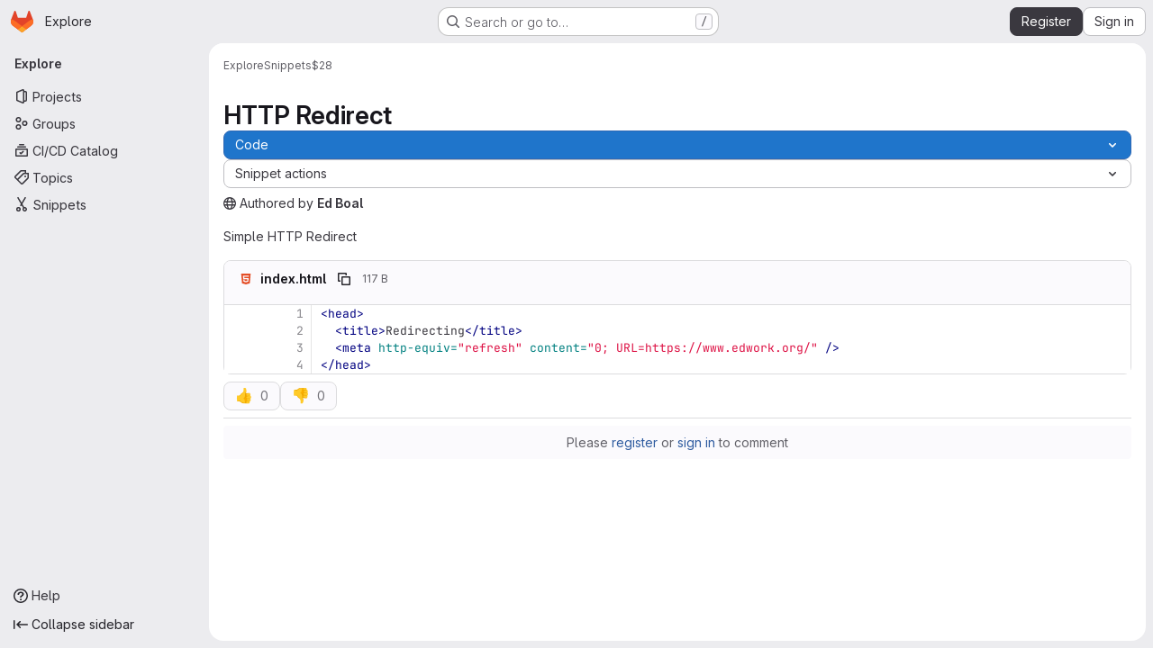

--- FILE ---
content_type: text/javascript; charset=utf-8
request_url: https://git.edwork.org/assets/webpack/initGFMInput.5e2095d0.chunk.js
body_size: 48012
content:
(this.webpackJsonp=this.webpackJsonp||[]).push([["initGFMInput","17193943","commons-pages.admin.topics.edit-pages.admin.topics.new-pages.dashboard.home-pages.groups.issues-page-e24719b0","commons-pages.admin.topics.edit-pages.admin.topics.new-pages.dashboard.home-pages.groups.issues-page-ff48bc91","d50df462"],{"+FvQ":function(e,t,n){"use strict";n.d(t,"b",(function(){return r})),n.d(t,"a",(function(){return s})),n.d(t,"c",(function(){return a})),n.d(t,"d",(function(){return o}));var i=n("04nr");const r=function(e){return{endpoint:e.notesData.draftsPath,data:e}},s=function(e){return{endpoint:e.notesData.draftsPath,data:Object(i.g)(e)}},a=function(e,t){return e[t]?e[t].line_code:""},o=function(e,t){if(null===t)return!0;if("left"===t||"right"===t){const n="left"===t?"right":"left",i=e[t]&&e[t].line_code||"",r=e[n]&&e[n].line_code||"";if(i!==r||"left"===t&&i===r)return!0}return!1}},"/Qvg":function(e,t,n){"use strict";n.d(t,"a",(function(){return i})),n.d(t,"e",(function(){return r})),n.d(t,"d",(function(){return s})),n.d(t,"c",(function(){return a})),n.d(t,"b",(function(){return o}));const i=10,r="user_selects_reviewer_from_mr_sidebar",s="user_selects_reviewer_from_mr_sidebar_after_search",a="user_requests_review_from_mr_simple_sidebar",o="reviewer_removed_from_mr"},"04nr":function(e,t,n){"use strict";n.d(t,"n",(function(){return w})),n.d(t,"d",(function(){return _})),n.d(t,"g",(function(){return y})),n.d(t,"h",(function(){return k})),n.d(t,"i",(function(){return S})),n.d(t,"r",(function(){return D})),n.d(t,"b",(function(){return j})),n.d(t,"a",(function(){return E})),n.d(t,"s",(function(){return C})),n.d(t,"q",(function(){return I})),n.d(t,"p",(function(){return N})),n.d(t,"f",(function(){return q})),n.d(t,"k",(function(){return B})),n.d(t,"e",(function(){return $})),n.d(t,"c",(function(){return L})),n.d(t,"j",(function(){return M})),n.d(t,"t",(function(){return P})),n.d(t,"l",(function(){return U})),n.d(t,"o",(function(){return V})),n.d(t,"m",(function(){return z}));var i=n("VNnR"),r=n.n(i),s=n("Ur9C"),a=n.n(s),o=(n("v2fZ"),n("B++/"),n("z6RN"),n("47t/"),n("3UXl"),n("iyoE"),n("ZzK0"),n("BzOf"),n("RFHG"),n("xuo1"),n("aFm2"),n("R9qC"),n("UezY"),n("hG7+"),n("BAGK")),u=n("pIt4"),l=n("Gtn5"),c=n("LlB7");const d=function(e){return["new","new-nonewline"].includes(e.type)},f=function(e){return["old","old-nonewline"].includes(e.type)},h=function(e){return!e.type},m=function(e){return["match",u.E,"new-nonewline","old-nonewline"].includes(e.type)},p=function(e){return[u.e,u.f].includes(e.type)},v=function(e){return e.type===u.d},g=function(e){return e.type===u.g},b=function(e){return e.type===u.h},w=function(e,t){let n=null,i=-1;const r=[];let s=0;for(let a=0,o=e.length,l=0;a<o;a+=1){const o=e[a];if(o.chunk=s,m(o)&&o.type!==u.E&&(s+=1),f(o)||g(o)||t)r.push({[u.O]:o,[u.P]:null}),null===n&&(n=l),l+=1;else if(d(o)||b(o))if(null!==n){r[n].right=o;const e=n+1;n=e<l?e:null}else r.push({[u.O]:null,[u.P]:o}),n=null,l+=1;else(m(o)||h(o)||p(o)||v(o)&&t)&&(i<=0?(r.push({[u.O]:o,[u.P]:!t&&o}),!t&&p(o)&&(i=l),n=null,l+=1):(r[i][u.P]=o,i=-1))}return r};function _(e,t,n="file_hash"){return e.find((function(e){return e[n]===t}))}function y(e){const{commit:t,note:n,noteableType:i,noteableData:r,diffFile:s,noteTargetLine:a,diffViewType:o,linePosition:l,positionType:c,lineRange:d,showWhitespace:f}=e,h=JSON.stringify({base_sha:s.diff_refs.base_sha,start_sha:s.diff_refs.start_sha,head_sha:s.diff_refs.head_sha,old_path:s.old_path,new_path:s.new_path,position_type:c||u.hb,old_line:a?a.old_line:null,new_line:a?a.new_line:null,x:e.x,y:e.y,width:e.width,height:e.height,line_range:d,ignore_whitespace_change:!s.whitespaceOnlyChange&&!f});return{view:o,line_type:l===u.P?u.W:u.Z,merge_request_diff_head_sha:s.diff_refs.head_sha,in_reply_to_discussion_id:"",note_project_id:"",target_type:r.targetType,target_id:r.id,return_discussion:!0,note:{note:n,position:h,noteable_type:i,noteable_id:r.id,commit_id:t&&t.id,type:s.diff_refs.start_sha&&s.diff_refs.head_sha?u.r:u.L,line_code:a?a.line_code:null}}}function k(e){const t=y(e);return{endpoint:e.noteableData.create_note_path,data:t}}const A=function(e,t){const{oldLineNumber:n,newLineNumber:i}=t;return e.findIndex((function(e){return e.old_line===n&&e.new_line===i}))},S=function(e,t){return A(e[u.J],t)};function D(e,t,n){const i=A(e[u.J],t),r=n?1:-1;i>-1&&e[u.J].splice(i+r,1)}function j(e,t,n,i,r){const{oldLineNumber:s,newLineNumber:a}=t,o=e.length;let l=-1;const c=e.map((function(e,t){return e.type===u.Q?l=t:Object.assign(e,{old_line:n?s+t+1:s+t-o,new_line:n?a+t+1:a+t-o}),e}));if(l>-1){const e=c[l];let t;t=i?r:n?c[l-1]:c[l+1],Object.assign(e,{meta_data:{old_pos:t.old_line,new_pos:t.new_line}})}return c}function E(e){!function(e){const{inlineLines:t,contextLines:n,lineNumbers:i,isExpandDown:r}=e,s=r?1:0;if(!r&&e.bottom)t.push(...n);else{const e=A(t,i);t.splice(e+s,0,...n)}}(e)}function C(e={}){delete e.text;const t={...e};if(e.rich_text){const n=t.rich_text.charAt(0);" "!==n&&"+"!==n&&"-"!==n||(t.rich_text=e.rich_text.substring(1))}return t}function R(e,t){const n=e[u.J],i=!n.length;return{...e,[u.J]:i?t[u.J]:n,parallel_diff_lines:null,collapsed:t.collapsed}}function O(e){const t=!e[u.J];return Object.assign(e,{[u.J]:t?[]:e[u.J],parallel_diff_lines:null}),e}function F(e,t){const n={brokenSymlink:t.brokenSymlink,brokenLineCode:!e.line_code,fileOnlyMoved:t.renamed_file&&0===t.added_lines&&0===t.removed_lines};var i;e.alreadyPrepared||Object.assign(e,{commentsDisabled:Boolean(n.brokenSymlink||n.fileOnlyMoved||n.brokenLineCode),rich_text:(i=e.rich_text,i?i.replace(/^[+ -]/,""):void 0),discussionsExpanded:!1,discussions:[],hasForm:!1,text:void 0,alreadyPrepared:!0,problems:n})}function I({line:e,diffFile:t,index:n=0}){const i=n+1,r={...e,line_code:`${t.file_hash}_${i}_${i}`,new_line:i,old_line:i};return F(r,t),r}function T(e){return e[u.J].forEach((function(t){return F(t,e)})),e}function x(e){var t;return Object.assign(e,{isShowingFullFile:!1,isLoadingFullFile:!1,discussions:[],renderingLines:!1,whitespaceOnlyChange:null===(t=e.viewer)||void 0===t?void 0:t.whitespace_only}),e}function N({diff:e,priorFiles:t=[],meta:n=!1,updatePosition:i=!1}){const r=[function(e,t,i){return Object(l.i)({file:e,index:t,allFiles:i,meta:n})},O,T,x];return function(e,t){const n=e.reduce((function(e,n){const i=function(e){return`${e.content_sha}-${e.file_hash}`}(n);if(t&&i in e){const t=e[i];return delete e[i],{...e,[i]:t}}return{...e,[i]:e[i]?R(e[i],n):n}}),{});return Object.values(n)}([...t,...(e.diff_files||[]).map((function(e,t,n){return r.reduce((function(e,i){return i(e,t,n)}),e)}))],i)}function q(e){return e.reduce((function(e,t){return t[u.J].forEach((function(n){e.push({file:t,line:n})})),e}),[]).reduce((function(e,{file:t,line:n}){return n.line_code&&(e[n.line_code]={base_sha:t.diff_refs.base_sha,head_sha:t.diff_refs.head_sha,start_sha:t.diff_refs.start_sha,new_path:t.new_path,old_path:t.old_path,old_line:n.old_line,new_line:n.new_line,line_range:null,line_code:n.line_code,position_type:"text"}),e}),{})}function B({discussion:e,diffPosition:t,latestDiff:n}){if(!t)return!1;const{line_code:i,...s}=t,{line_range:a,...o}=s;if(e.original_position&&e.position){const t=function(e){const{line_range:t,...n}=e;return n};return[e.original_position,e.position,...e.positions||[]].map(t).some((function(e){return r()(e,o)}))}return n&&e.active&&i===e.line_code}const $=function(e){var t,n;const i=Object.keys(o.f).find((function(t){return e[t+"_file"]}));return o.f[i]||(null===(t=e.viewer)||void 0===t?void 0:t.name)===o.h.mode_changed&&o.h.mode_changed||(null===(n=e.viewer)||void 0===n?void 0:n.name)===o.h.no_preview&&o.h.no_preview||o.f.replaced},L=function({diffLines:e,data:t,typeKey:n,oldLineKey:i,newLineKey:r,mapLine:s}){const o=t.length,u=[];for(let l=0,c=e.length;l<c;l+=1){const c=e[l];if("match"===a()(n)(c)){const n=e[l-1],c=e[l+1],d=a()(r),f=d(n)||0,h=d(c)-1||o;u.push(...t.slice(f,h).map((function(e,t){return s({line:Object.assign(e,{hasForm:!1,discussions:[]}),oldLine:(a()(i)(n)||0)+t+1,newLine:(d(n)||0)+t+1})})))}else u.push(c)}return u},M=function(e){return requestIdleCallback(e)};const P=function(e,t,n){(function(e,t){return e[u.J].filter((function(e){return e.line_code===t}))})(e,t).forEach(n)};function U(e=""){return e.replace(/^#/,"").startsWith("note")}function V(e="",t=""){const n=e.replace(/^#/,""),i=U(n),r=Object(c.a)({input:n});let s=r;return i&&t?s=t:!function(e=""){return e.replace(/^#/,"").startsWith("diff-content")}(n)?r&&!i||(s=null):s=n.replace("diff-content-",""),s}function z({priorEntries:e,loadedFiles:t}){const n={...e};return t.forEach((function(e){const t=n[e.new_path];t&&(t.diffLoaded=!0,t.diffLoading=!1)})),n}},"0Yau":function(e,t,n){var i={kind:"Document",definitions:[{kind:"OperationDefinition",operation:"query",name:{kind:"Name",value:"mergeRequestReviewers"},variableDefinitions:[{kind:"VariableDefinition",variable:{kind:"Variable",name:{kind:"Name",value:"fullPath"}},type:{kind:"NonNullType",type:{kind:"NamedType",name:{kind:"Name",value:"ID"}}},directives:[]},{kind:"VariableDefinition",variable:{kind:"Variable",name:{kind:"Name",value:"iid"}},type:{kind:"NonNullType",type:{kind:"NamedType",name:{kind:"Name",value:"String"}}},directives:[]}],directives:[],selectionSet:{kind:"SelectionSet",selections:[{kind:"Field",alias:{kind:"Name",value:"workspace"},name:{kind:"Name",value:"project"},arguments:[{kind:"Argument",name:{kind:"Name",value:"fullPath"},value:{kind:"Variable",name:{kind:"Name",value:"fullPath"}}}],directives:[],selectionSet:{kind:"SelectionSet",selections:[{kind:"Field",name:{kind:"Name",value:"id"},arguments:[],directives:[]},{kind:"Field",alias:{kind:"Name",value:"issuable"},name:{kind:"Name",value:"mergeRequest"},arguments:[{kind:"Argument",name:{kind:"Name",value:"iid"},value:{kind:"Variable",name:{kind:"Name",value:"iid"}}}],directives:[],selectionSet:{kind:"SelectionSet",selections:[{kind:"Field",name:{kind:"Name",value:"id"},arguments:[],directives:[]},{kind:"Field",name:{kind:"Name",value:"reviewers"},arguments:[],directives:[],selectionSet:{kind:"SelectionSet",selections:[{kind:"Field",name:{kind:"Name",value:"nodes"},arguments:[],directives:[],selectionSet:{kind:"SelectionSet",selections:[{kind:"FragmentSpread",name:{kind:"Name",value:"User"},directives:[]},{kind:"FragmentSpread",name:{kind:"Name",value:"UserAvailability"},directives:[]},{kind:"Field",name:{kind:"Name",value:"type"},arguments:[],directives:[]},{kind:"Field",name:{kind:"Name",value:"mergeRequestInteraction"},arguments:[],directives:[],selectionSet:{kind:"SelectionSet",selections:[{kind:"Field",name:{kind:"Name",value:"canMerge"},arguments:[],directives:[]},{kind:"Field",name:{kind:"Name",value:"canUpdate"},arguments:[],directives:[]},{kind:"Field",name:{kind:"Name",value:"approved"},arguments:[],directives:[]},{kind:"Field",name:{kind:"Name",value:"reviewState"},arguments:[],directives:[]},{kind:"FragmentSpread",name:{kind:"Name",value:"ReviewersApplicableApprovalRules"},directives:[]}]}}]}}]}},{kind:"Field",name:{kind:"Name",value:"userPermissions"},arguments:[],directives:[],selectionSet:{kind:"SelectionSet",selections:[{kind:"Field",name:{kind:"Name",value:"adminMergeRequest"},arguments:[],directives:[]}]}}]}}]}}]}}],loc:{start:0,end:752}};i.loc.source={body:'#import "~/graphql_shared/fragments/user.fragment.graphql"\n#import "~/graphql_shared/fragments/user_availability.fragment.graphql"\n#import "ee_else_ce/sidebar/queries/reviewer_applicable_approval_rules.fragment.graphql"\n\nquery mergeRequestReviewers($fullPath: ID!, $iid: String!) {\n  workspace: project(fullPath: $fullPath) {\n    id\n    issuable: mergeRequest(iid: $iid) {\n      id\n      reviewers {\n        nodes {\n          ...User\n          ...UserAvailability\n          type\n          mergeRequestInteraction {\n            canMerge\n            canUpdate\n            approved\n            reviewState\n\n            ...ReviewersApplicableApprovalRules\n          }\n        }\n      }\n      userPermissions {\n        adminMergeRequest\n      }\n    }\n  }\n}\n',name:"GraphQL request",locationOffset:{line:1,column:1}};var r={};function s(e){return e.filter((function(e){if("FragmentDefinition"!==e.kind)return!0;var t=e.name.value;return!r[t]&&(r[t]=!0,!0)}))}i.definitions=i.definitions.concat(s(n("aBoS").definitions)),i.definitions=i.definitions.concat(s(n("6u3F").definitions)),i.definitions=i.definitions.concat(s(n("Wiak").definitions));var a={};function o(e,t){for(var n=0;n<e.definitions.length;n++){var i=e.definitions[n];if(i.name&&i.name.value==t)return i}}i.definitions.forEach((function(e){if(e.name){var t=new Set;!function e(t,n){if("FragmentSpread"===t.kind)n.add(t.name.value);else if("VariableDefinition"===t.kind){var i=t.type;"NamedType"===i.kind&&n.add(i.name.value)}t.selectionSet&&t.selectionSet.selections.forEach((function(t){e(t,n)})),t.variableDefinitions&&t.variableDefinitions.forEach((function(t){e(t,n)})),t.definitions&&t.definitions.forEach((function(t){e(t,n)}))}(e,t),a[e.name.value]=t}})),e.exports=i,e.exports.mergeRequestReviewers=function(e,t){var n={kind:e.kind,definitions:[o(e,t)]};e.hasOwnProperty("loc")&&(n.loc=e.loc);var i=a[t]||new Set,r=new Set,s=new Set;for(i.forEach((function(e){s.add(e)}));s.size>0;){var u=s;s=new Set,u.forEach((function(e){r.has(e)||(r.add(e),(a[e]||new Set).forEach((function(e){s.add(e)})))}))}return r.forEach((function(t){var i=o(e,t);i&&n.definitions.push(i)})),n}(i,"mergeRequestReviewers")},"6R0y":function(e,t,n){"use strict";n.d(t,"c",(function(){return i})),n.d(t,"b",(function(){return r})),n.d(t,"a",(function(){return s}));const i="GlDisclosureDropdownItem",r="GlDisclosureDropdownGroup",s={top:"top",bottom:"bottom"}},"6u3F":function(e,t){var n={kind:"Document",definitions:[{kind:"FragmentDefinition",name:{kind:"Name",value:"UserAvailability"},typeCondition:{kind:"NamedType",name:{kind:"Name",value:"User"}},directives:[],selectionSet:{kind:"SelectionSet",selections:[{kind:"Field",name:{kind:"Name",value:"status"},arguments:[],directives:[],selectionSet:{kind:"SelectionSet",selections:[{kind:"Field",name:{kind:"Name",value:"availability"},arguments:[],directives:[]}]}}]}}],loc:{start:0,end:412}};n.loc.source={body:"# @graphql-eslint/eslint-plugin@4.0.0 reports missing IDs in `FragmentDefinition`. For now, we are\n# ignoring the newly uncovered error on this fragment. Please consider addressing the violation\n# if you are modifying this file and it turns out selecting the ID makes sense here.\n# eslint-disable-next-line @graphql-eslint/require-selections\nfragment UserAvailability on User {\n  status {\n    availability\n  }\n}\n",name:"GraphQL request",locationOffset:{line:1,column:1}};var i={};function r(e,t){for(var n=0;n<e.definitions.length;n++){var i=e.definitions[n];if(i.name&&i.name.value==t)return i}}n.definitions.forEach((function(e){if(e.name){var t=new Set;!function e(t,n){if("FragmentSpread"===t.kind)n.add(t.name.value);else if("VariableDefinition"===t.kind){var i=t.type;"NamedType"===i.kind&&n.add(i.name.value)}t.selectionSet&&t.selectionSet.selections.forEach((function(t){e(t,n)})),t.variableDefinitions&&t.variableDefinitions.forEach((function(t){e(t,n)})),t.definitions&&t.definitions.forEach((function(t){e(t,n)}))}(e,t),i[e.name.value]=t}})),e.exports=n,e.exports.UserAvailability=function(e,t){var n={kind:e.kind,definitions:[r(e,t)]};e.hasOwnProperty("loc")&&(n.loc=e.loc);var s=i[t]||new Set,a=new Set,o=new Set;for(s.forEach((function(e){o.add(e)}));o.size>0;){var u=o;o=new Set,u.forEach((function(e){a.has(e)||(a.add(e),(i[e]||new Set).forEach((function(e){o.add(e)})))}))}return a.forEach((function(t){var i=r(e,t);i&&n.definitions.push(i)})),n}(n,"UserAvailability")},"78vh":function(e,t,n){"use strict";var i=n("Q0Js"),r=TypeError;e.exports=function(e,t){if(!delete e[t])throw new r("Cannot delete property "+i(t)+" of "+i(e))}},"7Gq8":function(e,t,n){var i=n("BZxG");e.exports=function(e,t,n){for(var r=-1,s=e.criteria,a=t.criteria,o=s.length,u=n.length;++r<o;){var l=i(s[r],a[r]);if(l)return r>=u?l:l*("desc"==n[r]?-1:1)}return e.index-t.index}},"86Lb":function(e,t,n){"use strict";var i=n("ZfjD"),r=n("/EoU"),s=n("ejl/"),a=n("sPwa"),o=n("78vh"),u=n("ocV/");i({target:"Array",proto:!0,arity:1,forced:1!==[].unshift(0)||!function(){try{Object.defineProperty([],"length",{writable:!1}).unshift()}catch(e){return e instanceof TypeError}}()},{unshift:function(e){var t=r(this),n=s(t),i=arguments.length;if(i){u(n+i);for(var l=n;l--;){var c=l+i;l in t?t[c]=t[l]:o(t,c)}for(var d=0;d<i;d++)t[d]=arguments[d]}return a(t,n+i)}})},"8M/8":function(e,t,n){"use strict";function i(){document.dispatchEvent(new CustomEvent("userCounts:fetch"))}n.d(t,"a",(function(){return i}))},"95R8":function(e,t,n){var i=n("90g9"),r=n("aEqC"),s=n("nHTl"),a=n("QwWC"),o=n("uHqx"),u=n("wJPF"),l=n("7Gq8"),c=n("uYOL"),d=n("P/Kr");e.exports=function(e,t,n){t=t.length?i(t,(function(e){return d(e)?function(t){return r(t,1===e.length?e[0]:e)}:e})):[c];var f=-1;t=i(t,u(s));var h=a(e,(function(e,n,r){return{criteria:i(t,(function(t){return t(e)})),index:++f,value:e}}));return o(h,(function(e,t){return l(e,t,n)}))}},A2UA:function(e,t,n){"use strict";var i=n("7xOh");t.a=Object(i.a)()},AUvv:function(e,t){(function(){var e,n,i,r,s,a,o,u,l,c,d,f,h,m,p,v;t.score=function(e,t,i){var r,a,o;return r=i.preparedQuery,i.allowErrors||s(e,r.core_lw,r.core_up)?(o=e.toLowerCase(),a=n(e,o,r),Math.ceil(a)):0},t.isMatch=s=function(e,t,n){var i,r,s,a,o,u,l;if(s=e.length,a=t.length,!s||a>s)return!1;for(i=-1,r=-1;++r<a;){for(o=t.charCodeAt(r),u=n.charCodeAt(r);++i<s&&(l=e.charCodeAt(i))!==o&&l!==u;);if(i===s)return!1}return!0},t.computeScore=n=function(e,t,n){var i,r,s,a,o,m,p,g,b,w,_,y,k,A,S,D,j,E,C,R,O,F,I,T;if(S=n.query,D=n.query_lw,w=e.length,k=S.length,r=(i=l(e,t,S,D)).score,i.count===k)return f(k,w,r,i.pos);if((A=t.indexOf(D))>-1)return h(e,t,S,D,A,k,w);for(R=new Array(k),o=new Array(k),T=v(k,w),y=_=Math.ceil(.75*k)+5,p=!0,b=-1;++b<k;)R[b]=0,o[b]=0;for(g=-1;++g<w;)if(!(F=t[g]).charCodeAt(0)in n.charCodes){if(p){for(b=-1;++b<k;)o[b]=0;p=!1}}else for(E=0,C=0,a=0,j=!0,p=!0,b=-1;++b<k;){if((O=R[b])>E&&(E=O),m=0,D[b]===F)if(I=u(g,e,t),m=a>0?a:d(e,t,S,D,g,b,I),(s=C+c(g,b,I,r,m))>E)E=s,y=_;else{if(j&&--y<=0)return Math.max(E,R[k-1])*T;j=!1}C=O,a=o[b],o[b]=m,R[b]=E}return(E=R[k-1])*T},t.isWordStart=u=function(e,t,n){var i,r;return 0===e||(i=t[e],r=t[e-1],a(r)||i!==n[e]&&r===n[e-1])},t.isWordEnd=o=function(e,t,n,i){var r,s;return e===i-1||(r=t[e],s=t[e+1],a(s)||r===n[e]&&s!==n[e+1])},a=function(e){return" "===e||"."===e||"-"===e||"_"===e||"/"===e||"\\"===e},p=function(e){var t;return e<20?100+(t=20-e)*t:Math.max(120-e,0)},t.scoreSize=v=function(e,t){return 150/(150+Math.abs(t-e))},f=function(e,t,n,i){return 2*e*(150*n+p(i))*v(e,t)},t.scorePattern=m=function(e,t,n,i,r){var s,a;return a=e,s=6,n===e&&(s+=2),i&&(s+=3),r&&(s+=1),e===t&&(i&&(a+=n===t?2:1),r&&(s+=1)),n+a*(a+s)},t.scoreCharacter=c=function(e,t,n,i,r){var s;return s=p(e),n?s+150*((i>r?i:r)+10):s+150*r},t.scoreConsecutives=d=function(e,t,n,i,r,s,a){var u,l,c,d,f,h,p;for(u=(c=(l=e.length)-r)<(f=(d=n.length)-s)?c:f,h=0,p=0,n[s]===e[r]&&h++;++p<u&&i[++s]===t[++r];)n[s]===e[r]&&h++;return p<u&&r--,1===p?1+2*h:m(p,d,h,a,o(r,e,t,l))},t.scoreExactMatch=h=function(e,t,n,i,r,s,a){var l,c,d,h,p;for((p=u(r,e,t))||(d=t.indexOf(i,r+1))>-1&&(p=u(d,e,t))&&(r=d),c=-1,h=0;++c<s;)n[r+c]===e[c]&&h++;return l=o(r+s-1,e,t,a),f(s,a,m(s,s,h,p,l),r)},i=new(e=function(e,t,n){this.score=e,this.pos=t,this.count=n})(0,.1,0),t.scoreAcronyms=l=function(t,n,s,o){var l,c,d,f,h,p,v,g,b,w,_;if(h=t.length,p=s.length,!(h>1&&p>1))return i;for(l=0,w=0,_=0,g=0,d=-1,f=-1;++f<p;){if(v=o[f],a(v)){if((d=n.indexOf(v,d+1))>-1){w++;continue}break}for(;++d<h;)if(v===n[d]&&u(d,t,n)){s[f]===t[d]&&g++,_+=d,l++;break}if(d===h)break}return l<2?i:(c=l===p&&r(t,n,s,l),b=m(l,p,g,!0,c),new e(b,_/l,l+w))},r=function(e,t,n,i){var r,s,a;if(r=0,(a=e.length)>12*n.length)return!1;for(s=-1;++s<a;)if(u(s,e,t)&&++r>i)return!1;return!0}}).call(this)},AxB5:function(e,t,n){"use strict";var i=n("KOQf").b,r=n("tBpV"),s=Object(r.a)(i,(function(){var e=this,t=e._self._c;return t("li",e._g({class:e.classes,attrs:{tabindex:e.listIndex,"data-testid":"disclosure-dropdown-item"}},e.wrapperListeners),[e._t("default",(function(){return[t(e.itemComponent.is,e._g(e._b({ref:"item",tag:"component",staticClass:"gl-new-dropdown-item-content",attrs:{tabindex:e.componentIndex}},"component",e.itemComponent.attrs,!1),e.itemComponent.listeners),[t("span",{staticClass:"gl-new-dropdown-item-text-wrapper"},[e._t("list-item",(function(){return[e._v("\n          "+e._s(e.item.text)+"\n        ")]}))],2)])]}))],2)}),[],!1,null,null,null);t.a=s.exports},BAGK:function(e,t,n){"use strict";n.d(t,"a",(function(){return i})),n.d(t,"b",(function(){return r})),n.d(t,"c",(function(){return s})),n.d(t,"d",(function(){return a})),n.d(t,"f",(function(){return o})),n.d(t,"h",(function(){return u})),n.d(t,"g",(function(){return l})),n.d(t,"e",(function(){return c}));const i="https://gitlab.com/gitlab-org/gitlab/-/issues/377367",r="ide",s="/-/ide",a="/-/ide/oauth_redirect",o={replaced:"replaced",new:"new",deleted:"deleted",renamed:"renamed",mode_changed:"mode_changed"},u=Object.freeze({not_diffable:"not_diffable",no_preview:"no_preview",added:"added",deleted:"deleted",renamed:"renamed",mode_changed:"mode_changed",text:"text",image:"image"}),l=Object.freeze({too_large:"too_large",stored_externally:"server_side_but_stored_externally"}),c={addition:{icon:"file-addition",class:"file-addition ide-file-addition"},modified:{icon:"file-modified",class:"file-modified ide-file-modified"},deleted:{icon:"file-deletion",class:"file-deletion ide-file-deletion"}}},BZxG:function(e,t,n){var i=n("G1mR");e.exports=function(e,t){if(e!==t){var n=void 0!==e,r=null===e,s=e==e,a=i(e),o=void 0!==t,u=null===t,l=t==t,c=i(t);if(!u&&!c&&!a&&e>t||a&&o&&l&&!u&&!c||r&&o&&l||!n&&l||!s)return 1;if(!r&&!a&&!c&&e<t||c&&n&&s&&!r&&!a||u&&n&&s||!o&&s||!l)return-1}return 0}},"C41/":function(e,t,n){"use strict";n.d(t,"b",(function(){return ae}));n("3UXl"),n("iyoE"),n("aFm2"),n("z6RN"),n("R9qC"),n("UezY"),n("hG7+");var i=n("ewH8"),r=n("onSc"),s=n("CbCZ"),a=n("jlnU"),o=n("AxUD"),u=n("/lV4"),l=n("ygVz"),c=n("FxFN"),d=n("8M/8"),f=n("FoOb"),h=n("GuZl"),m=n("1OWu"),p=n("0Yau"),v=n.n(p),g={apollo:{reviewers:{query:v.a,variables(){return{fullPath:this.projectPath,iid:this.issuableIid}},update:function(e){var t;return(null===(t=e.workspace)||void 0===t||null===(t=t.issuable)||void 0===t||null===(t=t.reviewers)||void 0===t?void 0:t.nodes)||[]},skip(){return!this.open}}},components:{GlDrawer:f.a,ApprovalSummary:function(){return Promise.resolve().then(n.bind(null,"4b03"))},ApprovalRulesWrapper:function(){return Promise.resolve().then(n.bind(null,"4b03"))}},inject:["projectPath","issuableIid"],props:{open:{type:Boolean,required:!0}},data:()=>({reviewers:[]}),computed:{getDrawerHeaderHeight(){return this.open?Object(m.d)():"0"}},DRAWER_Z_INDEX:h.h},b=n("tBpV"),w=Object(b.a)(g,(function(){var e=this,t=e._self._c;return t("gl-drawer",{attrs:{"header-height":e.getDrawerHeaderHeight,"z-index":e.$options.DRAWER_Z_INDEX,open:e.open},on:{close:function(t){return e.$emit("close")}},scopedSlots:e._u([{key:"title",fn:function(){return[t("h4",{staticClass:"gl-my-0"},[e._v(e._s(e.__("Assign reviewers")))])]},proxy:!0},{key:"header",fn:function(){return[t("approval-summary",{staticClass:"gl-mt-3"})]},proxy:!0}])},[e._v(" "),e._v(" "),t("approval-rules-wrapper",{attrs:{reviewers:e.reviewers},on:{"request-review":function(t){return e.$emit("request-review",t)},"remove-reviewer":function(t){return e.$emit("remove-reviewer",t)}}})],1)}),[],!1,null,null,null).exports,_=n("Fm0f"),y=n("NnjE"),k=n("zIFf"),A=n("HJBN"),S=n.n(A),D=n("Tmea"),j=n.n(D),E=(n("v2fZ"),n("B++/"),n("47t/"),n("ZzK0"),n("BzOf"),n("93nq")),C=n("HTBS"),R=n("d85j"),O=n("dIEn"),F=n("WelT"),I=n("4wgn"),T=n("lwG1"),x=n.n(T),N=n("LgEk"),q=n("tj6P"),B=n.n(q),$=n("/Qvg");n("byxs");function L({issuableId:e,listId:t}={}){return`MergeRequest/${e}/${t}`}var M=n("pvU3");function P(e){return e.map((function(e){return e.username}))}var U={apollo:{userPermissions:{query:n.n(M).a,variables(){return{fullPath:this.projectPath,iid:this.issuableIid}},update:function(e){var t;return(null===(t=e.project)||void 0===t||null===(t=t.mergeRequest)||void 0===t?void 0:t.userPermissions)||{}}}},components:{GlCollapsibleListbox:E.a,GlButton:s.a,GlAvatar:C.a,GlIcon:R.a,GlSprintf:O.a,InviteMembersTrigger:N.a},mixins:[l.a.mixin()],inject:["projectPath","issuableId","issuableIid","directlyInviteMembers"],props:{users:{type:Array,required:!1,default:function(){return[]}},selectedReviewers:{type:Array,required:!1,default:function(){return[]}},eligibleReviewers:{type:Array,required:!1,default:function(){return[]}},usage:{type:String,required:!1,default:function(){return"complex"}},uniqueId:{type:String,required:!1,default:function(){return Object(F.a)()[0]}},multipleSelectionEnabled:{type:Boolean,required:!1,default:!1}},data(){return{loading:!1,search:"",searching:!1,fetchedUsers:[],currentSelectedReviewers:P(this.selectedReviewers),userPermissions:{}}},computed:{usersForList(){let e;return e=this.fetchedUsers.length?this.fetchedUsers:this.users,e},mappedUsers(){var e=this;const t=[],n=this.usersForList;this.visibleReviewers.length&&!this.search&&t.push({text:Object(u.a)("Reviewers"),options:this.visibleReviewers.map((function(t){return e.mapUser(t)}))});const i=n.filter((function(t){return!!e.search||!e.selectedReviewers.find((function({id:e}){return t.id===e}))})).map((function(t){return e.mapUser(t)}));return t.push({textSrOnly:!0,text:Object(u.a)("Users"),options:this.moveCurrentUserToStart(i)}),t},visibleReviewers(){var e=this;return this.selectedReviewers.filter((function(t){return e.eligibleReviewers.map((function(e){return e.id})).includes(t.id)}))},selectedReviewersListboxModel:{get(){return this.multipleSelectionEnabled?this.currentSelectedReviewers:this.currentSelectedReviewers[0]||""},set(e){this.currentSelectedReviewers=e}},unassignLabel(){return this.multipleSelectionEnabled?Object(u.a)("Unassign all"):Object(u.a)("Unassign")},currentUser(){var e,t,n,i;return{username:null===(e=gon)||void 0===e?void 0:e.current_username,name:null===(t=gon)||void 0===t?void 0:t.current_user_fullname,avatarUrl:null===(n=gon)||void 0===n?void 0:n.current_user_avatar_url,mergeRequestInteraction:{canMerge:Boolean(null===(i=this.userPermissions)||void 0===i?void 0:i.canMerge)}}},isSearchEmpty(){return""===this.search}},watch:{selectedReviewers(e){this.currentSelectedReviewers=P(e)}},created(){var e=this;this.debouncedFetchAutocompleteUsers=j()((function(t){return e.fetchAutocompleteUsers(t)}),h.g)},methods:{mapUser:e=>({value:e.username,text:e.name,secondaryText:"@"+e.username,...e}),shownDropdown(){this.users.length||this.fetchedUsers.length||this.fetchAutocompleteUsers()},async fetchAutocompleteUsers(e=""){this.search=e,this.searching=!0;const{data:{workspace:{users:t=[]}}}=await this.$apollo.query({query:x.a,variables:{search:e,fullPath:this.projectPath,mergeRequestId:Object(c.c)(I.A,this.issuableId)}});if(!e){const e=P(t),n=S()(e,this.currentSelectedReviewers);!function({issuableId:e,listId:t,reviewers:n=[]}={}){const i=L({issuableId:e,listId:t});window.sessionStorage.setItem(i,JSON.stringify(n,null,0))}({issuableId:this.issuableId,listId:this.uniqueId,reviewers:n})}this.fetchedUsers=t,this.searching=!1},removeAllReviewers(){this.currentSelectedReviewers=[]},trackReviewersChangeEvent(){var e=this;const t=this.search?$.d:$.e,n=P(this.selectedReviewers),i=P(this.usersForList),r=function({issuableId:e,listId:t}={}){const n=L({issuableId:e,listId:t}),i=window.sessionStorage.getItem(n);let r;try{r=i?JSON.parse(i):[]}catch{r=[]}return r}({issuableId:this.issuableId,listId:this.uniqueId}),s=S()(i,n),a=S()(this.currentSelectedReviewers,n),o=S()(n,this.currentSelectedReviewers);return a.forEach((function(n){const i=s.findIndex((function(e){return e===n}))+1,a=function({username:e,list:t=[]}={}){return t.indexOf(e)+1}({username:n,list:r});e.trackEvent(t,{value:i,suggested_position:a,selectable_reviewers_count:s.length})})),o.forEach((function(){e.trackEvent($.b,{via:"ui_"+e.usage})})),a.length},processReviewers(){const e=this.trackReviewersChangeEvent();this.updateReviewers(),e>0&&"simple"===this.usage&&this.trackEvent($.c)},async updateReviewers(){this.loading=!0,await this.$apollo.mutate({mutation:B.a,variables:{reviewerUsernames:this.currentSelectedReviewers,projectPath:this.projectPath,iid:this.issuableIid}}),this.loading=!1},moveCurrentUserToStart(e=[]){const t=this.currentUser.username,n=this.selectedReviewers.some((function(e){return e.username===t}));if(!t||n||!this.isSearchEmpty)return e;const i=e.find((function(e){return e.username===t}));return i?[i,...e.filter((function(e){return e.username!==t}))]:[this.mapUser(this.currentUser),...e]},approvalRulesCount(e){var t;return null==e||null===(t=e.mergeRequestInteraction)||void 0===t||null===(t=t.applicableApprovalRules)||void 0===t?void 0:t.length},approvalRuleName(e){const[t]=e.mergeRequestInteraction.applicableApprovalRules;return"code_owner"===t.type.toLowerCase()?Object(u.a)("Code Owner"):t.name}},i18n:{selectReviewer:Object(u.a)("Select reviewer")}},V=Object(b.a)(U,(function(){var e=this,t=e._self._c;return e.userPermissions.adminMergeRequest?t("gl-collapsible-listbox",{staticClass:"reviewers-dropdown",attrs:{"header-text":e.$options.i18n.selectReviewer,"reset-button-label":e.unassignLabel,searchable:"",multiple:e.multipleSelectionEnabled,placement:"bottom-end","is-check-centered":"",items:e.mappedUsers,loading:e.loading,searching:e.searching},on:{search:e.debouncedFetchAutocompleteUsers,shown:e.shownDropdown,hidden:function(t){return e.processReviewers(e.updateReviewers)},reset:e.removeAllReviewers},scopedSlots:e._u([{key:"toggle",fn:function(){return[t("gl-button",{staticClass:"js-sidebar-dropdown-toggle *:!gl-text-default",attrs:{size:"small",category:"tertiary",loading:e.loading,"data-track-action":"click_edit_button","data-track-label":"right_sidebar","data-track-property":"reviewer","data-testid":"reviewers-edit-button"}},[e._v("\n      "+e._s(e.__("Edit"))+"\n    ")])]},proxy:!0},{key:"list-item",fn:function({item:n}){return[t("span",{staticClass:"gl-flex gl-items-center"},[t("div",{staticClass:"gl-relative gl-mr-3"},[t("gl-avatar",{attrs:{size:32,src:n.avatarUrl,"entity-name":n.value}}),e._v(" "),n.mergeRequestInteraction&&!n.mergeRequestInteraction.canMerge?t("gl-icon",{staticClass:"reviewer-merge-icon",attrs:{name:"warning-solid","aria-hidden":"true"}}):e._e()],1),e._v(" "),t("span",{staticClass:"gl-flex gl-flex-col gl-gap-1"},[t("span",{staticClass:"gl-whitespace-nowrap gl-font-bold"},[e._v(e._s(n.text))]),e._v(" "),t("span",{staticClass:"gl-text-subtle"},[e._v(" "+e._s(n.secondaryText))]),e._v(" "),e.approvalRulesCount(n)?t("span",{staticClass:"gl-flex gl-text-sm",attrs:{"data-testid":"approval-rule"}},[t("span",{staticClass:"gl-truncate"},[e._v(e._s(e.approvalRuleName(n)))]),e._v(" "),e.approvalRulesCount(n)>1?t("span",{staticClass:"gl-ml-2"},[t("gl-sprintf",{attrs:{message:e.__("(+%{count} rules)")},scopedSlots:e._u([{key:"count",fn:function(){return[e._v("\n                "+e._s(e.approvalRulesCount(n))+"\n              ")]},proxy:!0}],null,!0)})],1):e._e()]):e._e()])])]}},e.directlyInviteMembers?{key:"footer",fn:function(){return[t("div",{staticClass:"gl-flex gl-flex-col gl-border-t-1 gl-border-t-dropdown !gl-p-2 !gl-pt-0 gl-border-t-solid"},[t("invite-members-trigger",{staticClass:"!gl-mt-2 !gl-justify-start",attrs:{"trigger-element":"button","display-text":e.__("Invite members"),"trigger-source":"merge_request_reviewers_dropdown",category:"tertiary",block:""}})],1)]},proxy:!0}:null],null,!0),model:{value:e.selectedReviewersListboxModel,callback:function(t){e.selectedReviewersListboxModel=t},expression:"selectedReviewersListboxModel"}}):e._e()}),[],!1,null,null,null).exports,z={name:"ReviewerTitle",components:{GlLoadingIcon:y.a,ReviewerDropdown:V},directives:{Tooltip:k.a},props:{loading:{type:Boolean,required:!1,default:!1},editable:{type:Boolean,required:!0},reviewers:{type:Array,required:!1,default:function(){return[]}}},i18n:{changeReviewer:Object(u.i)("MergeRequest|Change reviewer")}},G=Object(b.a)(z,(function(){var e=this,t=e._self._c;return t("div",{staticClass:"hide-collapsed gl-flex gl-items-center gl-gap-2 gl-font-bold gl-leading-20 gl-text-default"},[e._v("\n  "+e._s(e.__("Reviewer"))+"\n  "),e.loading?t("gl-loading-icon",{staticClass:"!gl-align-bottom",attrs:{size:"sm",inline:""}}):e._e(),e._v(" "),e.editable?[t("reviewer-dropdown",{staticClass:"gl-ml-auto",attrs:{usage:"simple","selected-reviewers":e.reviewers,"eligible-reviewers":e.reviewers}})]:e._e()],2)}),[],!1,null,null,null).exports,W=n("Or2z"),H=n("u/6O"),Q=n.n(H),K=n("jz1Q"),J=(n("RFHG"),n("xuo1"),n("L74I")),Z=n("Jx7q"),Y={components:{GlAvatar:C.a,GlIcon:R.a},props:{user:{type:Object,required:!0},imgSize:{type:Number,required:!0}},computed:{avatarUrl(){return this.user.avatarUrl||this.user.avatar_url||gon.default_avatar_url},hasMergeIcon(){var e;return!(null!==(e=this.user.mergeRequestInteraction)&&void 0!==e&&e.canMerge)}}},X={components:{ReviewerAvatar:Object(b.a)(Y,(function(){var e=this._self._c;return e("span",{staticClass:"gl-relative"},[e("gl-avatar",{attrs:{label:this.user.name,src:this.avatarUrl,size:this.imgSize,"aria-hidden":"true"}}),this._v(" "),this.hasMergeIcon?e("gl-icon",{staticClass:"merge-icon reviewer-merge-icon",attrs:{"aria-label":this.__("Cannot merge"),name:"warning-solid"}}):this._e()],1)}),[],!1,null,null,null).exports,GlLink:Z.a},directives:{GlTooltip:k.a},props:{user:{type:Object,required:!0},issuableType:{type:String,default:o.p,required:!1}},computed:{cannotMerge(){var e;return this.issuableType===o.q&&!(null!==(e=this.user.mergeRequestInteraction)&&void 0!==e&&e.canMerge)},reviewerId(){return Object(c.e)(this.user.id)},reviewerUrl(){return this.user.webUrl}}},ee=Object(b.a)(X,(function(){var e=this,t=e._self._c;return t("gl-link",{staticClass:"js-user-link gl-inline-block !gl-text-inherit hover:!gl-text-link",attrs:{href:e.reviewerUrl,"data-user-id":e.reviewerId,"data-username":e.user.username,"data-cannot-merge":e.cannotMerge,"data-placement":"left"}},[t("span",{staticClass:"gl-flex"},[t("reviewer-avatar",{attrs:{user:e.user,"img-size":24,"issuable-type":e.issuableType}}),e._v(" "),e._t("default",null,{user:e.user})],2)])}),[],!1,null,null,null).exports;const te={APPROVED:{name:"check-circle",iconClass:"gl-fill-icon-success",title:Object(u.i)("MergeRequest|Reviewer approved changes")},REQUESTED_CHANGES:{name:"error",iconClass:"gl-fill-icon-danger",title:Object(u.i)("MergeRequest|Reviewer requested changes")},REVIEWED:{name:"comment-lines",iconClass:"gl-fill-icon-info",title:Object(u.i)("MergeRequest|Reviewer commented")},UNREVIEWED:{name:"dash-circle",iconClass:"gl-fill-icon-default",title:Object(u.i)("MergeRequest|Awaiting review")},REVIEW_STARTED:{name:"comment-dots",iconClass:"gl-fill-icon-default",title:Object(u.i)("MergeRequest|Reviewer started review")}};var ne={i18n:{reRequestReview:Object(u.a)("Re-request review"),removeReviewer:Object(u.i)("MergeRequest|Remove reviewer")},components:{GlButton:s.a,GlIcon:R.a,GlAnimatedLoaderIcon:J.a,ReviewerAvatarLink:ee},directives:{GlTooltip:k.a},props:{users:{type:Array,required:!0},issuableType:{type:String,required:!1,default:o.p},isEditable:{type:Boolean,required:!1,default:!1},canRerequest:{type:Boolean,required:!0,default:!1}},data:()=>({loadingStates:{}}),watch:{users:{handler(e,t){var n=this;this.loadingStates=e.reduce((function(e,t){return{...e,[t.id]:e[t.id]||null}}),this.loadingStates),t&&e.forEach((function(e){const i=t.find((function({id:t}){return t===e.id}));i&&e.mergeRequestInteraction.approved&&!i.mergeRequestInteraction.approved&&n.showApprovalAnimation(e.id)}))},immediate:!0}},methods:{showApprovalAnimation(e){var t=this;this.loadingStates[e]="approved",setTimeout((function(){t.loadingStates[e]=null}),1500)},reRequestReview(e){this.loadingStates[e]="loading",this.$root.$emit("bv::hide::tooltip"),this.$emit("request-review",{userId:e,callback:this.requestReviewComplete})},removeReviewer(e){var t=this;this.loadingStates[e]="loading",this.$emit("remove-reviewer",{userId:e,done:function(){return t.requestRemovalComplete(e)}})},requestReviewComplete(e,t,n){var i=this;t?(this.loadingStates[e]="success",setTimeout((function(){i.loadingStates[e]=null}),1500)):(this.loadingStates[e]=null,n&&Object(a.createAlert)({message:n}))},requestRemovalComplete(e){delete this.loadingStates[e]},reviewStateIcon(e){return e.mergeRequestInteraction.approved?{...te.APPROVED,class:["approved"===this.loadingStates[e.id]&&"merge-request-approved-icon"]}:te[e.mergeRequestInteraction.reviewState]||te.UNREVIEWED},showRequestReviewButton(e){return!!this.canRerequest&&(!!e.mergeRequestInteraction.approved||!["UNREVIEWED"].includes(e.mergeRequestInteraction.reviewState))}},LOADING_STATE:"loading",SUCCESS_STATE:"success"},ie=Object(b.a)(ne,(function(){var e=this,t=e._self._c;return t("div",e._l(e.users,(function(n,i){return t("div",{key:n.id,staticClass:"reviewer-grid gl-mr-2 gl-grid gl-items-center",class:{"gl-mb-3":i!==e.users.length-1},attrs:{"data-testid":"reviewer"}},[t("reviewer-avatar-link",{staticClass:"gl-mr-2 gl-break-anywhere",attrs:{user:n,"issuable-type":e.issuableType,"data-css-area":"user"}},[t("div",{staticClass:"gl-ml-3 gl-grid gl-items-center gl-leading-normal"},[e._v("\n        "+e._s(n.name)+"\n      ")])]),e._v(" "),e.showRequestReviewButton(n)?t("gl-button",{directives:[{name:"gl-tooltip",rawName:"v-gl-tooltip.left",modifiers:{left:!0}}],staticClass:"gl-float-right gl-mr-2 !gl-text-subtle",attrs:{title:e.$options.i18n.reRequestReview,"aria-label":e.$options.i18n.reRequestReview,loading:e.loadingStates[n.id]===e.$options.LOADING_STATE,size:"small",icon:"redo",variant:"link","data-testid":"re-request-button"},on:{click:function(t){return e.reRequestReview(n.id)}}}):e._e(),e._v(" "),t("span",{directives:[{name:"gl-tooltip",rawName:"v-gl-tooltip.top.viewport",modifiers:{top:!0,viewport:!0}}],staticClass:"gl-float-right gl-my-2 gl-ml-auto gl-shrink-0",class:e.reviewStateIcon(n).class,attrs:{title:e.reviewStateIcon(n).title,"data-testid":"reviewer-state-icon-parent"}},["DUO_CODE_REVIEW_BOT"===n.type&&"REVIEW_STARTED"===n.mergeRequestInteraction.reviewState?t("gl-animated-loader-icon",{attrs:{"is-on":""}}):t("gl-icon",{class:e.reviewStateIcon(n).iconClass,attrs:{size:e.reviewStateIcon(n).size||16,name:e.reviewStateIcon(n).name,"aria-label":e.reviewStateIcon(n).title,"data-testid":"reviewer-state-icon"}})],1),e._v(" "),e.isEditable?t("span",{staticClass:"gl-inline-flex gl-h-6 gl-w-6"},[t("gl-button",{directives:[{name:"gl-tooltip",rawName:"v-gl-tooltip.top.viewport",modifiers:{top:!0,viewport:!0}}],staticClass:"gl-float-right gl-ml-2 !gl-text-subtle",attrs:{title:e.$options.i18n.removeReviewer,"aria-label":e.$options.i18n.removeReviewer,loading:e.loadingStates[n.id]===e.$options.LOADING_STATE,size:"small",icon:"close",variant:"link","data-testid":"remove-request-button"},on:{click:function(t){return e.removeReviewer(n.id)}}})],1):e._e()],1)})),0)}),[],!1,null,null,null).exports,re={name:"Reviewers",components:{GlButton:s.a,UncollapsedReviewerList:ie},props:{users:{type:Array,required:!0},editable:{type:Boolean,required:!0},issuableType:{type:String,required:!1,default:o.p}},computed:{hasNoUsers(){return!this.users.length},sortedReviewers(){return[...this.users.filter((function(e){var t;return null===(t=e.mergeRequestInteraction)||void 0===t?void 0:t.canMerge})),...this.users.filter((function(e){var t;return!(null!==(t=e.mergeRequestInteraction)&&void 0!==t&&t.canMerge)}))]}},methods:{assignSelf(){this.$emit("assign-self")},requestReview(e){this.$emit("request-review",e)},removeReviewer(e){this.$emit("remove-reviewer",e)}}},se=Object(b.a)(re,(function(){var e=this,t=e._self._c;return t("div",[t("div",{staticClass:"value hide-collapsed"},[e.hasNoUsers?t("span",{staticClass:"no-value gl-flex gl-text-base gl-leading-normal !gl-text-subtle",attrs:{"data-testid":"no-value"}},[e._v("\n      "+e._s(e.__("None"))+"\n      "),e.editable?[e._v("\n        -\n        "),t("gl-button",{staticClass:"gl-ml-2 !gl-text-inherit hover:!gl-text-link",attrs:{variant:"link","data-testid":"assign-yourself"},on:{click:e.assignSelf}},[e._v("\n          "+e._s(e.__("assign yourself"))+"\n        ")])]:e._e()],2):t("uncollapsed-reviewer-list",{attrs:{"can-rerequest":e.editable,users:e.sortedReviewers,"issuable-type":e.issuableType},on:{"request-review":e.requestReview,"remove-reviewer":e.removeReviewer}})],1)])}),[],!1,null,null,null).exports;const ae=i.default.observable({issuable:{},loading:!1,initialLoading:!0,drawerOpen:!1});var oe={name:"SidebarReviewers",components:{MountingPortal:r.MountingPortal,GlButton:s.a,ReviewerTitle:G,Reviewers:se,ReviewerDrawer:w,ApprovalSummary:function(){return Promise.resolve().then(n.bind(null,"4b03"))}},mixins:[l.a.mixin()],props:{mediator:{type:Object,required:!0},field:{type:String,required:!0},issuableType:{type:String,required:!1,default:o.p},issuableIid:{type:String,required:!0},projectPath:{type:String,required:!0}},apollo:{issuable:{query:v.a,variables(){return{iid:this.issuableIid,fullPath:this.projectPath}},update(e){var t;return null===(t=e.workspace)||void 0===t?void 0:t.issuable},result(){this.initialLoading=!1},error(){Object(a.createAlert)({message:Object(u.a)("An error occurred while fetching reviewers.")})},subscribeToMore:{document:()=>Q.a,variables(){var e;return{issuableId:null===(e=this.issuable)||void 0===e?void 0:e.id}},skip(){var e;return!(null!==(e=this.issuable)&&void 0!==e&&e.id)},updateQuery(e,{subscriptionData:{data:{mergeRequestReviewersUpdated:t}}}){t&&this.store.setReviewersFromRealtime(t.reviewers.nodes.map((function(e){return{...e,id:Object(c.e)(e.id)}})))}}}},data:()=>ae,computed:{reviewers(){var e;return(null===(e=this.issuable.reviewers)||void 0===e?void 0:e.nodes)||[]},isLoading(){return this.loading||this.$apollo.queries.issuable.loading},canUpdate(){var e;return(null===(e=this.issuable.userPermissions)||void 0===e?void 0:e.adminMergeRequest)||!1},isReviewer(){var e;const{username:t}=(null===(e=this.store)||void 0===e?void 0:e.currentUser)||{};return this.reviewers.some((function(e){return e.username===t}))||!1}},watch:{isReviewer:{handler(e){Object(_.a)().isReviewer=e},immediate:!0}},created(){this.store=new K.a,this.removeReviewer=this.store.removeReviewer.bind(this.store),this.addReviewer=this.store.addReviewer.bind(this.store),this.removeAllReviewers=this.store.removeAllReviewers.bind(this.store),W.a.$on("sidebar.removeReviewer",this.removeReviewer),W.a.$on("sidebar.addReviewer",this.addReviewer),W.a.$on("sidebar.removeAllReviewers",this.removeAllReviewers),W.a.$on("sidebar.saveReviewers",this.saveReviewers),W.a.$on("sidebar.toggleReviewerDrawer",this.toggleDrawerOpen)},beforeDestroy(){W.a.$off("sidebar.removeReviewer",this.removeReviewer),W.a.$off("sidebar.addReviewer",this.addReviewer),W.a.$off("sidebar.removeAllReviewers",this.removeAllReviewers),W.a.$off("sidebar.saveReviewers",this.saveReviewers),W.a.$off("sidebar.toggleReviewerDrawer",this.toggleDrawerOpen)},methods:{reviewBySelf(){this.$el.parentElement.dispatchEvent(new Event("assignYourself")),this.mediator.addSelfReview(),this.trackEvent("assign_self_as_reviewer_in_mr"),this.saveReviewers()},saveReviewers(){var e=this;this.loading=!0,this.mediator.saveReviewers(this.field).then((function(){e.loading=!1,Object(d.a)(),e.$apollo.queries.issuable.refetch()})).catch((function(){return e.loading=!1,Object(a.createAlert)({message:Object(u.a)("Error occurred when saving reviewers")})}))},requestReview(e){this.mediator.requestReview(e)},async removeReviewerById(e){const t=Object(c.f)(e.userId)?Object(c.e)(e.userId):e.userId;this.store.reviewers=this.store.reviewers.filter((function(e){return e.id!==t}));try{await this.saveReviewers()}catch(e){Object(a.createAlert)(Object(u.a)("Unable to remove a reviewer at the moment, try again later"),{error:e})}finally{e.done()}},toggleDrawerOpen(e=!this.drawerOpen){this.drawerOpen=e,e&&this.trackEvent("open_reviewer_sidebar_panel_in_mr")}}},ue=Object(b.a)(oe,(function(){var e=this,t=e._self._c;return t("div",[t("reviewer-title",{attrs:{reviewers:e.reviewers,"number-of-reviewers":e.reviewers.length,loading:e.isLoading,editable:e.canUpdate},on:{"request-review":e.requestReview,"remove-reviewer":e.removeReviewerById}}),e._v(" "),t("approval-summary",{staticClass:"gl-mb-2",attrs:{"short-text":""}},[e.canUpdate?t("gl-button",{staticClass:"gl-ml-2 !gl-text-sm",attrs:{size:"small",category:"tertiary",variant:"confirm","data-testid":"sidebar-reviewers-assign-button"},on:{click:function(t){return e.toggleDrawerOpen()}}},[e._v("\n      "+e._s(e.__("Assign"))+"\n    ")]):e._e()],1),e._v(" "),e.initialLoading?e._e():t("reviewers",{staticClass:"gl-pt-2",attrs:{users:e.reviewers,editable:e.canUpdate,"issuable-type":e.issuableType},on:{"request-review":e.requestReview,"assign-self":e.reviewBySelf,"remove-reviewer":e.removeReviewerById}}),e._v(" "),t("mounting-portal",{attrs:{"mount-to":"#js-reviewer-drawer-portal"}},[t("reviewer-drawer",{attrs:{open:e.drawerOpen},on:{"request-review":e.requestReview,"remove-reviewer":e.removeReviewerById,close:function(t){return e.toggleDrawerOpen(!1)}}})],1)],1)}),[],!1,null,null,null);t.a=ue.exports},COl3:function(e,t,n){"use strict";n.d(t,"a",(function(){return a})),n.d(t,"c",(function(){return o})),n.d(t,"b",(function(){return u}));var i=n("lx39"),r=n.n(i);n("byxs");const s=function(e,t=!1){return t?e:JSON.parse(e)},a=function(e,t=!1){const n=localStorage.getItem(e);if(null===n)return{exists:!1};try{return{exists:!0,value:s(n,t)}}catch{return console.warn(`[gitlab] Failed to deserialize value from localStorage (key=${e})`,n),{exists:!1}}},o=function(e,t,n=!1){localStorage.setItem(e,function(e,t=!1){return!r()(e)&&t&&console.warn("[gitlab] LocalStorageSync is saving",e,"but it is not a string and the 'asString' param is true. This will save and restore the stringified value rather than the original value."),t?e:JSON.stringify(e)}(t,n))},u=function(e){localStorage.removeItem(e)}},Czxp:function(e,t,n){"use strict";var i=n("zNqO"),r=n("n64d"),s=n("pTIT"),a=n("EXdk"),o=n("MGi3"),u=n("eOJu"),l=n("Cn4y"),c=n("nbER"),d=n("slyf"),f=n("+18S");const h=Object(u.j)(f.b,["event","routerTag"]),m=Object(l.c)(Object(u.m)({...h,linkClass:Object(l.b)(a.e),variant:Object(l.b)(a.r)}),r.h),p=Object(i.c)({name:r.h,mixins:[c.a,d.a],inject:{getBvDropdown:{default:function(){return function(){return null}}}},inheritAttrs:!1,props:m,computed:{bvDropdown(){return this.getBvDropdown()},computedAttrs(){return{...this.bvAttrs,role:"menuitem"}}},methods:{closeDropdown(){var e=this;Object(o.z)((function(){e.bvDropdown&&e.bvDropdown.hide(!0)}))},onClick(e){this.$emit(s.f,e),this.closeDropdown()}},render(e){const{linkClass:t,variant:n,active:i,disabled:r,onClick:s,bvAttrs:a}=this;return e("li",{class:a.class,style:a.style,attrs:{role:"presentation"}},[e(f.a,{staticClass:"dropdown-item",class:[t,{["text-"+n]:n&&!(i||r)}],props:Object(l.d)(h,this.$props),attrs:this.computedAttrs,on:{click:s},ref:"item"},this.normalizeSlot())])}}),v=Object(l.c)({active:Object(l.b)(a.g,!1),activeClass:Object(l.b)(a.r,"active"),buttonClass:Object(l.b)(a.e),disabled:Object(l.b)(a.g,!1),variant:Object(l.b)(a.r),role:Object(l.b)(a.r,"menuitem")},r.i),g=Object(i.c)({name:r.i,mixins:[c.a,d.a],inject:{getBvDropdown:{default:function(){return function(){return null}}}},inheritAttrs:!1,props:v,computed:{bvDropdown(){return this.getBvDropdown()},computedAttrs(){return{...this.bvAttrs,role:this.role,type:"button",disabled:this.disabled,"aria-selected":this.active?"true":null}}},methods:{closeDropdown(){this.bvDropdown&&this.bvDropdown.hide(!0)},onClick(e){this.$emit(s.f,e),this.closeDropdown()}},render(e){const{active:t,variant:n,bvAttrs:i}=this;return e("li",{class:i.class,style:i.style,attrs:{role:"presentation"}},[e("button",{staticClass:"dropdown-item",class:[this.buttonClass,{[this.activeClass]:t,["text-"+n]:n&&!(t||this.disabled)}],attrs:this.computedAttrs,on:{click:this.onClick},ref:"button"},this.normalizeSlot())])}});var b=n("q3oM"),w=n("HTBS"),_=n("CbCZ"),y={name:"GlDropdownItem",components:{GlIcon:n("d85j").a,GlAvatar:w.a,GlButton:_.a},inheritAttrs:!1,props:{avatarUrl:{type:String,required:!1,default:""},iconColor:{type:String,required:!1,default:""},iconName:{type:String,required:!1,default:""},iconRightAriaLabel:{type:String,required:!1,default:""},iconRightName:{type:String,required:!1,default:""},isChecked:{type:Boolean,required:!1,default:!1},isCheckItem:{type:Boolean,required:!1,default:!1},isCheckCentered:{type:Boolean,required:!1,default:!1},secondaryText:{type:String,required:!1,default:""},role:{type:String,required:!1,default:null}},computed:{bootstrapComponent(){const{href:e,to:t}=this.$attrs;return e||t?p:g},bootstrapComponentProps(){const e={...this.$attrs};return this.role&&(e.role=this.role),e},iconColorCss(){return b.W[this.iconColor]||"gl-fill-icon-default"},shouldShowCheckIcon(){return this.isChecked||this.isCheckItem},checkedClasses(){return this.isCheckCentered?"":"gl-mt-3 gl-self-start"}},methods:{handleClickIconRight(){this.$emit("click-icon-right")}}},k=n("tBpV"),A=Object(k.a)(y,(function(){var e=this,t=e._self._c;return t(e.bootstrapComponent,e._g(e._b({tag:"component",staticClass:"gl-dropdown-item"},"component",e.bootstrapComponentProps,!1),e.$listeners),[e.shouldShowCheckIcon?t("gl-icon",{class:["gl-dropdown-item-check-icon",{"gl-invisible":!e.isChecked},e.checkedClasses],attrs:{name:"mobile-issue-close","data-testid":"dropdown-item-checkbox"}}):e._e(),e._v(" "),e.iconName?t("gl-icon",{class:["gl-dropdown-item-icon",e.iconColorCss],attrs:{name:e.iconName}}):e._e(),e._v(" "),e.avatarUrl?t("gl-avatar",{attrs:{size:32,src:e.avatarUrl}}):e._e(),e._v(" "),t("div",{staticClass:"gl-dropdown-item-text-wrapper"},[t("p",{staticClass:"gl-dropdown-item-text-primary"},[e._t("default")],2),e._v(" "),e.secondaryText?t("p",{staticClass:"gl-dropdown-item-text-secondary"},[e._v(e._s(e.secondaryText))]):e._e()]),e._v(" "),e.iconRightName?t("gl-button",{attrs:{size:"small",icon:e.iconRightName,"aria-label":e.iconRightAriaLabel||e.iconRightName},on:{click:function(t){return t.stopPropagation(),t.preventDefault(),e.handleClickIconRight.apply(null,arguments)}}}):e._e()],1)}),[],!1,null,null,null);t.a=A.exports},Fm0f:function(e,t,n){"use strict";n.d(t,"a",(function(){return K}));var i={};n.r(i),n.d(i,"saveDraft",(function(){return b})),n.d(i,"addDraftToDiscussion",(function(){return w})),n.d(i,"createNewDraft",(function(){return _})),n.d(i,"deleteDraft",(function(){return y})),n.d(i,"fetchDrafts",(function(){return k})),n.d(i,"publishReview",(function(){return A})),n.d(i,"publishReviewInBatches",(function(){return S})),n.d(i,"updateDraft",(function(){return D})),n.d(i,"scrollToDraft",(function(){return j})),n.d(i,"expandAllDiscussions",(function(){return E})),n.d(i,"toggleResolveDiscussion",(function(){return C})),n.d(i,"clearDrafts",(function(){return R})),n.d(i,"discardDrafts",(function(){return O})),n.d(i,"setDrawerOpened",(function(){return F}));var r={};n.r(r),n.d(r,"draftsCount",(function(){return N})),n.d(r,"getNotesData",(function(){return q})),n.d(r,"hasDrafts",(function(){return B})),n.d(r,"draftsPerDiscussionId",(function(){return $})),n.d(r,"draftsPerFileHashAndLine",(function(){return L})),n.d(r,"shouldRenderDraftRow",(function(){return M})),n.d(r,"shouldRenderParallelDraftRow",(function(){return P})),n.d(r,"hasParallelDraftLeft",(function(){return U})),n.d(r,"hasParallelDraftRight",(function(){return V})),n.d(r,"shouldRenderDraftRowInDiscussion",(function(){return z})),n.d(r,"draftForDiscussion",(function(){return G})),n.d(r,"draftsForLine",(function(){return W})),n.d(r,"draftsForFile",(function(){return H})),n.d(r,"sortedDrafts",(function(){return Q}));var s=n("8T/f"),a=n("Am3t"),o=n.n(a),u=n("Q33P"),l=n.n(u),c=(n("ZzK0"),n("z6RN"),n("BzOf"),n("3UXl"),n("iyoE"),n("UezY"),n("hG7+"),n("B++/"),n("47t/"),n("jlnU")),d=n("/lV4"),f=n("pIt4"),h=n("T22c"),m=n("STGD");var p=n("2ibD"),v={createNewDraft(e,t){const n={...t,draft_note:t.note};return delete n.note,p.a.post(e,n)},deleteDraft:(e,t)=>p.a.delete(`${e}/${t}`),publishDraft:(e,t)=>p.a.post(e,{id:t}),addDraftToDiscussion:(e,t)=>p.a.post(e,t),fetchDrafts:e=>p.a.get(e),publish:(e,t)=>p.a.post(e,t),discard:e=>p.a.delete(e),update:(e,{draftId:t,note:n,resolveDiscussion:i,position:r})=>p.a.put(`${e}/${t}`,{draft_note:{note:n,resolve_discussion:i,position:r}})},g=n("YRPa");function b(e){return this.tryStore("legacyNotes").saveNote({...e,isDraft:!0})}function w({endpoint:e,data:t}){var n=this;return v.addDraftToDiscussion(e,t).then((function(e){return e.data})).then((function(e){return n[g.a](e),e})).catch((function(e){throw e.response}))}function _({endpoint:e,data:t}){var n=this;return v.createNewDraft(e,t).then((function(e){return e.data})).then((function(e){var t;return n[g.a](e),(null===(t=e.position)||void 0===t?void 0:t.position_type)===f.G&&n.tryStore("legacyDiffs").addDraftToFile({filePath:e.file_path,draft:e}),e})).catch((function(e){throw e.response}))}function y(e){var t=this;return v.deleteDraft(this.getNotesData.draftsPath,e.id).then((function(){t[g.c](e.id)})).catch((function(){return Object(c.createAlert)({message:Object(d.a)("An error occurred while deleting the comment")})}))}function k(){var e=this;return v.fetchDrafts(this.getNotesData.draftsPath).then((function(e){return e.data})).then((function(t){return e[g.k](t)})).then((function(){e.drafts.forEach((function(t){var n;(null===(n=t.position)||void 0===n?void 0:n.position_type)===f.G?e.tryStore("legacyDiffs").addDraftToFile({filePath:t.file_path,draft:t}):t.line_code||e.tryStore("legacyNotes").convertToDiscussion(t.discussion_id)}))})).catch((function(){return Object(c.createAlert)({message:Object(d.a)("An error occurred while fetching pending comments")})}))}function A(e={}){var t=this;return this[g.j](),v.publish(this.getNotesData.draftsPublishPath,e).then((function(){return t[g.h]()})).catch((function(e){throw t[g.g](),e.response}))}async function S(e={},t=20){var n=this;this[g.j]();const i=o()(this.drafts,t),{note:r,reviewer_state:s,approve:a,approval_password:u,...l}=e,c=i.length-1;for(const[t,r]of i.entries()){const i=r.map((function(e){return e.id}));await v.publish(this.getNotesData.draftsPublishPath,t===c?{ids:i,...e}:{ids:i,...l}).then((function(){n.drafts=n.drafts.filter((function(e){return!r.find((function(t){return t.id===e.id}))})),t===c&&n[g.h]()}))}}function D({note:e,noteText:t,resolveDiscussion:n,position:i,flashContainer:r,callback:s,errorCallback:a}){var o=this;const u={draftId:e.id,note:t,resolveDiscussion:n};return l()(i)||(u.position=JSON.stringify(i)),v.update(this.getNotesData.draftsPath,u).then((function(e){return e.data})).then((function(e){return o[g.d](e)})).then(s).catch((function(e){Object(c.createAlert)({message:Object(m.e)(e),parent:r}),a()}))}function j(e){const t=e.discussion_id&&this.tryStore("legacyNotes").getDiscussion(e.discussion_id),n=e.file_hash||null!=t&&t.diff_discussion?"diffs":"show",i="draft_"+e.id;window.location.hash=i,window.mrTabs.currentAction!==n&&window.mrTabs.tabShown(n);const{file_path:r}=e;r&&this.tryStore("legacyDiffs").setFileCollapsedAutomatically({filePath:r,collapsed:!1}),t&&this.tryStore("legacyNotes").expandDiscussion({discussionId:t.id}),e.file_hash&&h.a.$emit("scrollToFileHash",e.file_hash)}function E(){var e=this;return this.drafts.filter((function(e){return e.discussion_id})).forEach((function(t){e.tryStore("legacyNotes").expandDiscussion({discussionId:t.discussion_id})}))}function C(e){this[g.m](e)}function R(){return this[g.b]()}function O(){var e=this;return v.discard(this.getNotesData.draftsDiscardPath).then((function(){e[g.b]()})).catch((function(e){return Object(c.createAlert)({captureError:!0,error:e,message:Object(d.a)("An error occurred while discarding your review. Please try again.")})}))}function F(e){this.drawerOpened=e}n("v2fZ");const I=function(e){return{...e,isDraft:!0}};var T={[g.a](e){this.drafts.push(I(e)),1===this.drafts.length&&(this.shouldAnimateReviewButton=!0)},[g.c](e){this.drafts=this.drafts.filter((function(t){return t.id!==e}))},[g.k](e){this.drafts=e.map(I)},[g.i](e){this.currentlyPublishingDrafts.push(e)},[g.f](e){this.currentlyPublishingDrafts=this.currentlyPublishingDrafts.filter((function(t){return t!==e})),this.drafts=this.drafts.filter((function(t){return t.id!==e}))},[g.e](e){this.currentlyPublishingDrafts=this.currentlyPublishingDrafts.filter((function(t){return t!==e}))},[g.j](){this.isPublishing=!0},[g.h](){this.isPublishing=!1},[g.g](){this.isPublishing=!1},[g.d](e){const t=this.drafts.findIndex((function(t){return t.id===e.id}));t>=0&&this.drafts.splice(t,1,I(e))},[g.m](e){this.drafts=this.drafts.map((function(t){return t.id===e?{...t,resolve_discussion:!t.resolve_discussion}:t}))},[g.b](){this.drafts=[]},[g.l]({draftId:e,isEditing:t}){const n=this.drafts.findIndex((function(t){return t.id===e})),i=this.drafts[n];this.drafts.splice(n,1,{...i,isEditing:t})},reset(){Object.assign(this,{isDraftsFetched:!1,drafts:[],isPublishing:!1,currentlyPublishingDrafts:[],shouldAnimateReviewButton:!1,isMergeRequest:!1})}},x=(n("RFHG"),n("xuo1"),n("+FvQ"));function N(){return this.drafts.length}function q(){return this.tryStore("legacyNotes").getNotesData}function B(){return this.drafts.length>0}function $(){return this.drafts.reduce((function(e,t){return t.discussion_id&&(e[t.discussion_id]=t),e}),{})}function L(){return this.drafts.reduce((function(e,t){return t.file_hash&&(e[t.file_hash]||(e[t.file_hash]={}),e[t.file_hash][t.line_code]||(e[t.file_hash][t.line_code]=[]),e[t.file_hash][t.line_code].push(t)),e}),{})}function M(){var e=this;return function(t,n){return Boolean(t in e.draftsPerFileHashAndLine&&e.draftsPerFileHashAndLine[t][n.line_code])}}function P(){var e=this;return function(t,n){const i=e.draftsPerFileHashAndLine[t],[r,s]=[Object(x.c)(n,"left"),Object(x.c)(n,"right")];return!!i&&Boolean(i[r]||i[s])}}function U(){var e=this;return function(t,n){const i=e.draftsPerFileHashAndLine[t],r=Object(x.c)(n,"left");return!!i&&Boolean(i[r])}}function V(){var e=this;return function(t,n){const i=e.draftsPerFileHashAndLine[t],r=Object(x.c)(n,"left");return!!i&&Boolean(i[r])}}function z(){var e=this;return function(t){return void 0!==e.draftsPerDiscussionId[t]}}function G(){var e=this;return function(t){return e.draftsPerDiscussionId[t]||{}}}function W(){var e=this;return function(t,n,i=null){const r=e.draftsPerFileHashAndLine[t],s=null!==i?Object(x.c)(n,i):n.line_code;return Object(x.d)(n,i)&&null!=r&&r[s]?r[s].filter((function(e){return"text"===e.position.position_type})):[]}}function H(){var e=this;return function(t){return e.drafts.filter((function(e){return e.file_hash===t}))}}function Q(){return[...this.drafts].sort((function(e,t){return e.id>t.id}))}const K=Object(s.c)("batchComments",{state:()=>({isDraftsFetched:!1,drafts:[],isPublishing:!1,currentlyPublishingDrafts:[],shouldAnimateReviewButton:!1,isMergeRequest:!1,drawerOpened:!1,isReviewer:!1}),actions:{...T,...i},getters:r})},FoOb:function(e,t,n){"use strict";var i=n("Q33P"),r=n.n(i),s=n("q3oM"),a={name:"GlDrawer",components:{GlButton:n("CbCZ").a},props:{open:{type:Boolean,required:!0},headerHeight:{type:String,required:!1,default:""},headerSticky:{type:Boolean,required:!1,default:!1},zIndex:{type:Number,required:!1,default:s.K},variant:{type:String,required:!1,default:s.v.default,validator:function(e){return Object.keys(s.v).includes(e)}}},computed:{positionFromTop(){return r()(this.headerHeight)?0:this.headerHeight},drawerStyles(){const e={top:this.positionFromTop,zIndex:this.zIndex};return this.positionFromTop&&(e.maxHeight=`calc(100vh - ${this.positionFromTop})`),e},drawerHeaderStyles(){return{zIndex:this.headerSticky?s.K:null}},shouldRenderFooter(){return Boolean(this.$slots.footer)},variantClass(){return"gl-drawer-"+this.variant}},watch:{open:{immediate:!0,handler(e){e?document.addEventListener("keydown",this.handleEscape):document.removeEventListener("keydown",this.handleEscape)}}},beforeDestroy(){document.removeEventListener("keydown",this.handleEscape)},methods:{emitOpened(){this.$emit("opened")},handleEscape(e){this.open&&27===e.keyCode&&this.$emit("close")}}},o=n("tBpV"),u=Object(o.a)(a,(function(){var e=this,t=e._self._c;return t("transition",{attrs:{name:"gl-drawer"},on:{"after-enter":e.emitOpened}},[e.open?t("aside",{staticClass:"gl-drawer",class:e.variantClass,style:e.drawerStyles},[t("div",{staticClass:"gl-drawer-header",class:{"gl-drawer-header-sticky":e.headerSticky},style:e.drawerHeaderStyles},[t("div",{staticClass:"gl-drawer-title"},[e._t("title"),e._v(" "),t("gl-button",{staticClass:"gl-drawer-close-button",attrs:{category:"tertiary",size:"small",icon:"close","aria-label":"Close drawer"},on:{click:function(t){return e.$emit("close")}}})],2),e._v(" "),e._t("header")],2),e._v(" "),t("div",{staticClass:"gl-drawer-body",class:{"gl-drawer-body-shrink":e.headerSticky,"gl-drawer-body-scrim":!e.shouldRenderFooter}},[e._t("default")],2),e._v(" "),e.shouldRenderFooter?t("div",{staticClass:"gl-drawer-footer gl-drawer-footer-sticky gl-drawer-body-scrim-on-footer",style:{zIndex:e.zIndex}},[e._t("footer")],2):e._e()]):e._e()])}),[],!1,null,null,null);t.a=u.exports},Gs6c:function(e,t,n){"use strict";var i=n("2ibD"),r=n("z/4y");class s extends r.a{constructor(){super(),this.pendingRequests={}}override(e,t){this.internalStorage[e]=t}retrieve(e,t){var n=this;if(this.hasData(e)&&!t)return Promise.resolve(this.get(e));let r=this.pendingRequests[e];return r||(r=i.a.get(e).then((function({data:t}){n.internalStorage[e]=t,delete n.pendingRequests[e]})).catch((function(t){const i=new Error(`${e}: ${t.message}`);throw i.textStatus=t.message,delete n.pendingRequests[e],i})),this.pendingRequests[e]=r),r.then((function(){return n.get(e)}))}}t.a=new s},Gtn5:function(e,t,n){"use strict";n.d(t,"f",(function(){return d})),n.d(t,"i",(function(){return f})),n.d(t,"a",(function(){return h})),n.d(t,"e",(function(){return m})),n.d(t,"d",(function(){return p})),n.d(t,"h",(function(){return v})),n.d(t,"j",(function(){return g})),n.d(t,"b",(function(){return b})),n.d(t,"c",(function(){return w})),n.d(t,"g",(function(){return _}));n("UezY"),n("z6RN"),n("hG7+"),n("aFm2"),n("R9qC"),n("B++/"),n("47t/");var i=n("BAGK"),r=n("SNRI"),s=n("0AwG"),a=n("WelT"),o=n("pIt4"),u=n("LlB7");function l(e,t){const n=t.filter((function(t){return t.file_hash===e.file_hash})),i=n.some((function(e){return[e.a_mode,e.b_mode].includes(o.q)}));return n.length>1&&i&&{replaced:e.b_mode===o.o,wasSymbolic:e.a_mode===o.q,isSymbolic:e.b_mode===o.q,wasReal:![o.q,o.o].includes(e.a_mode),isReal:![o.q,o.o].includes(e.b_mode)}}function c(e){const t=e.viewer||{};return{automaticallyCollapsed:t.automaticallyCollapsed||t.collapsed||!1,manuallyCollapsed:null,forceOpen:!1}}function d(e){var t;return(null==e||null===(t=e.viewer)||void 0===t?void 0:t.name)===i.h.not_diffable}function f({file:e,allFiles:t,meta:n=!1,index:i=-1}){var r;const s={brokenSymlink:l(e,t),hasCommentForm:!1,discussions:e.discussions||[],drafts:[],viewer:{...e.viewer,...c(e)}};return!n&&null!==(r=e.blob)&&void 0!==r&&r.id&&e.load_collapsed_diff_url&&(s.id=function(e){var t;const{namespace:n,project:i,id:r}=Object(u.b)({endpoint:e.load_collapsed_diff_url});return Object(a.a)({seeds:[n,i,r,e.file_identifier_hash,null===(t=e.blob)||void 0===t?void 0:t.id]})[0]}(e)),i>=0&&Number(i)===i&&(s.order=i),Object.assign(e,s)}function h(e){var t;return"boolean"==typeof(null==e||null===(t=e.viewer)||void 0===t?void 0:t.manuallyCollapsed)?o.p:o.n}function m(e){var t,n;const i=h(e);return{[o.n]:(null==e||null===(t=e.viewer)||void 0===t?void 0:t.automaticallyCollapsed)||!1,[o.p]:null==e||null===(n=e.viewer)||void 0===n?void 0:n.manuallyCollapsed}[i]}function p(e){return e.content_sha?Object(s.E)(String(e.content_sha)):null}function v({fileA:e,fileB:t,mode:n="universal"}={}){return({universal:function(e,t){return!(null==e||!e.id||null==t||!t.id)&&e.id===t.id},mr:function(e,t){return!(null==e||!e.file_identifier_hash||null==t||!t.file_identifier_hash)&&e.file_identifier_hash===t.file_identifier_hash}}[n]||function(){return!1})(e,t)}function g(e){let t=!1,n="",i="",s="",a=0,o=0;return e&&(a=Object(r.b)(e.old_size,e.new_size),o=e.new_size-e.old_size,i=o>=0?"+":"",s=`${i}${Object(r.f)(o)} (${i}${a}%)`,t=!0,o>0?n="gl-text-success":o<0&&(n="gl-text-danger")),{changed:o,text:s,percent:a,classes:n,sign:i,valid:t}}function b(e,t){if(0===t||!e[t+1])return-1;const n=e[t-1],i=e[t+1];return Number((i.left||i).new_line)-Number((n.left||n).new_line)}function w(e,t){return e.find((function(n,i){if(!n.meta_data)return!1;const r=e[i-1];return r?r.new_line<t&&t<=n.meta_data.new_pos:t<=n.meta_data.new_pos}))||e[e.length-1]}function _(e,t,n){return e.some((function(e){return e.new_line===n||e.old_line===t}))}},Jn9D:function(e,t,n){"use strict";n.d(t,"d",(function(){return P})),n.d(t,"b",(function(){return U})),n.d(t,"c",(function(){return z}));var i=n("htNe"),r=n.n(i),s=n("XCOs"),a=n.n(s),o=n("05sH"),u=n.n(o),l=n("TKCn"),c=n.n(l),d=n("G3fq"),f=n.n(d),h=(n("3UXl"),n("iyoE"),n("UezY"),n("z6RN"),n("hG7+"),n("v2fZ"),n("aFm2"),n("R9qC"),n("Jh6P"),n("B++/"),n("47t/"),n("9/Bc")),m=n("EmJ/"),p=n.n(m),v=n("PxiM"),g=n.n(v),b=(n("uK44"),n("tDP3")),w=n("2ibD"),_=n("GuZl"),y=n("as/T"),k=n("/lV4"),A=n("NY3P"),S=n("uyVa"),D=n("w8i/"),j=n("C41/"),E=n("JtyA"),C=n("ygVz"),R=n("XdeC"),O=n("Gs6c"),F=n("NmEs"),I=n("bOix"),T=n("kfBt"),x=n("mbhb");const N=r()((function(){return Object(x.a)(h.a,{class:"gl-ml-2",props:{variant:"warning",size:"sm"}},Object(k.i)("UserProfile|Busy")).outerHTML})),q=r()((function(){return Object(x.a)(h.a,{class:"gl-ml-2",props:{variant:"neutral",size:"sm"}},Object(k.i)("UserProfile|Agent")).outerHTML}));function B(e){let t=e,n=decodeURIComponent(t);for(;n!==t;)t=decodeURIComponent(n),n=decodeURIComponent(t);return f()(n.replace(/\$/g,"&dollar;"))}function $(e,t=""){e.on(`hidden${t?"-":""}${t}.atwho`,(function(){e.removeClass("at-who-active")})),e.on(`shown${t?"-":""}${t}.atwho`,(function(){e.addClass("at-who-active")}))}function L(e){return`${e.name.replace(/ /g,"")} ${e.username}`}function M(e){return e.map((function(e){let t="";if(null==e.username)return e;t=e.name,e.count&&!e.mentionsDisabled&&(t+=` (${e.count})`);const n=e.avatar_url||e.username.charAt(0).toUpperCase(),i="Group"===e.type?"rect-avatar":"",r=`<img src="${e.avatar_url}" alt="${e.username}" class="avatar ${i} avatar-inline s24 gl-mr-2"/>`,s=`<div class="avatar ${i} avatar-inline s24 gl-mr-2">${n}</div>`,a=e.mentionsDisabled?Object(F.P)("notifications-off","s16 vertical-align-middle gl-ml-2"):"";return{username:e.username,avatarTag:1===n.length?s:r,title:t,search:L(e),icon:a,availability:null==e?void 0:e.availability,compositeIdentityEnforced:null==e?void 0:e.composite_identity_enforced}}))}const P=function(e,t){if(!t)return e;const n=a()(t),i=new RegExp(`>\\s*([^<]*?)(${n})([^<]*)\\s*<`,"ig");return e.replace(i,(function(e,t,n,i){return`> ${t}<strong>${n}</strong>${i} <`}))},U={emojis:!0,members:!0,issues:!0,issuesAlternative:!0,workItems:!0,mergeRequests:!0,epics:!0,epicsAlternative:!0,iterations:!0,milestones:!0,labels:!0,snippets:!0,vulnerabilities:!0,contacts:!0,wikis:!0,statuses:!0};class V{constructor(e={}){const t=document.body.dataset.page||"";this.isWorkItemsView=t.includes("groups:work_items")||t.includes("projects:work_items")||t.includes("groups:issues")||t.includes("projects:issues")||t.includes("groups:epics")||t.includes("issues:show")||t.includes("epics:show"),this.dataSources=e,this.cachedData={},this.isLoadingData={},this.previousQuery=void 0,this.currentBackendFilterRequestController=null}setup(e,t=U){this.input=e||p()(".js-gfm-input"),this.enableMap=t,this.setupLifecycle()}setupLifecycle(){var e=this;this.input.each((function(t,n){const i=p()(n);i.hasClass("js-gfm-input-initialized")||(i.off("focus.setupAtWho").on("focus.setupAtWho",e.setupAtWho.bind(e,i)),i.on("change.atwho",(function(){return n.dispatchEvent(new Event("input"))})),i.on("inserted-commands.atwho",i.trigger.bind(i,"keyup")),i.on("clear-commands-cache.atwho",(function(){return e.clearCache()})),i.addClass("js-gfm-input-initialized"))}))}setupAtWho(e){var t=this;this.enableMap.emojis&&this.setupEmoji(e),this.enableMap.members&&this.setupMembers(e),this.enableMap.issues&&this.setupIssues(e),this.enableMap.issuesAlternative&&this.setupIssuesAlternative(e),this.enableMap.workItems&&this.setupWorkItem(e),this.enableMap.milestones&&this.setupMilestones(e),this.enableMap.mergeRequests&&this.setupMergeRequests(e),this.enableMap.labels&&this.setupLabels(e),this.enableMap.snippets&&this.setupSnippets(e),this.enableMap.contacts&&this.setupContacts(e),this.enableMap.wikis&&this.setupWikis(e),e.filter('[data-supports-quick-actions="true"]').atwho({at:"/",alias:"commands",searchKey:"search",limit:100,skipSpecialCharacterTest:!0,skipMarkdownCharacterTest:!0,data:V.defaultLoadingData,maxLen:100,displayTpl(e){const t=[];if(V.isLoading(e))return V.Loading.template;let n='<li class="<%- className %>"><span class="name">/${name}</span>';return e.aliases.length>0&&(n+=' <small class="aliases">(or /<%- aliases.join(", /") %>)</small>'),e.params.length>0&&(n+=' <small class="params"><%- params.join(" ") %></small>'),e.warning&&e.icon&&"confidential"===e.icon?n+=`<small class="description gl-flex gl-items-center">${Object(F.P)("eye-slash","s16 gl-mr-2")}<em><%- warning %></em></small>`:e.warning?n+='<small class="description"><em><%- warning %></em></small>':""!==e.description&&(n+='<small class="description"><em><%- description %></em></small>'),n+="</li>",e.warning&&t.push("has-warning"),u()(n)({...e,className:t.join(" ")})},insertTpl(e){let t="/${name} ",n=null;if("string"==typeof(null==e?void 0:e.name)&&e.name.length>0&&Object(R.b)(e.name),e.params.length>0){const i=/^\[[a-z]+:/.exec(e.params);i?([n]=i,"[cadence:"===n&&(n="*iteration:"),t+="<%- referencePrefix %>"):([[n]]=e.params,/^[@%~"]/.test(n)?t+="<%- referencePrefix %>":/^[*]/.test(n)&&(n="*iteration:",t+="<%- referencePrefix %>"))}return u()(t,{interpolate:/<%=([\s\S]+?)%>/g})({referencePrefix:n}).replace(/&quot;/g,'"')},suffix:"",callbacks:{...this.getDefaultCallbacks(),sorter(e,t,n){if(!e){const i=Object(R.a)(t);return p.a.fn.atwho.default.callbacks.sorter(e,i,n)}return p.a.fn.atwho.default.callbacks.sorter(e,t,n)},beforeSave:e=>V.isLoading(e)?e:p.a.map(e,(function(e){let t=e.name;return e.aliases.length>0&&(t=`${t} ${e.aliases.join(" ")}`),{name:e.name,aliases:e.aliases,params:e.params,description:e.description,warning:e.warning,icon:e.icon,search:t}})),matcher(e,t){const n=/(?:^|\n)\/([A-Za-z_]*)$/gi.exec(t);return n?n[1]:null}}});const n=function(e){const n=e.currentTarget;if(!n||"number"!=typeof n.selectionStart)return;if(" "===e.key||" "===e.key||32===e.keyCode)try{const e=n.value.slice(0,n.selectionStart),i=e.split("\n").pop().match(/^\/([A-Za-z_]+)\s$/);if(i){const e=i[1],n=t.cachedData["/"];Array.isArray(n)&&n.some((function(t){return(null==t?void 0:t.name)===e}))&&Object(R.b)(e)}}catch{}};e.off("keyup.frequentCommands",n),e.on("keyup.frequentCommands",n)}setSubmitReviewStates(e){!function(e,t,n){e.filter('[data-supports-quick-actions="true"]').atwho({at:`/${t} `,alias:t,data:Object.keys(n),maxLen:100,displayTpl({name:e}){const{header:t,description:i}=n[e];return`<li><span class="name gl-font-bold">${f()(t)}</span><small class="description"><em>${f()(i)}</em></small></li>`}})}(e,"submit_review",{reviewed:{header:Object(k.a)("Comment"),description:Object(k.a)("Submit general feedback without explicit approval.")},approve:{header:Object(k.a)("Approve"),description:Object(k.a)("Submit feedback and approve these changes.")},requested_changes:{header:Object(k.a)("Request changes"),description:Object(k.a)("Submit feedback that should be addressed before merging.")}})}setupEmoji(e){const t=this.fetchData.bind(this);e.atwho({at:":",displayTpl:V.Emoji.templateFunction,insertTpl:V.Emoji.insertTemplateFunction,skipSpecialCharacterTest:!0,data:V.defaultLoadingData,maxLen:100,callbacks:{...this.getDefaultCallbacks(),matcher(e,t){const n=new RegExp(`(?:[^${T.d}0-9:]|\n|^):([^ :][^:]*)?$`,"gi").exec(t);return n&&n.length?n[1]||"":null},filter(e,n){return V.isLoading(n)?(t(this.$inputor,this.at),n):V.Emoji.filter(e)},sorter(e,t){return this.setting.highlightFirst=this.setting.alwaysHighlightFirst||e.length>0,V.isLoading(t)?(this.setting.highlightFirst=!1,t):0===e.length?t:V.Emoji.sorter(t)}}}),$(e)}setupMembers(e){const t=this,n=this.fetchData.bind(this),i={ASSIGN:"/assign",UNASSIGN:"/unassign",ASSIGN_REVIEWER:"/assign_reviewer",UNASSIGN_REVIEWER:"/unassign_reviewer",REASSIGN:"/reassign",REQUEST_REVIEW:"/request_review"};let r=[],s=[],a="";e.atwho({at:"@",alias:"users",maxLen:100,displayTpl(e){let t=V.Loading.template;const{avatarTag:n,username:i,title:r,icon:s,availability:a,compositeIdentityEnforced:o}=e;return null!=i&&(t=V.Members.templateFunction({avatarTag:n,username:i,title:r,icon:s,availabilityStatus:a&&Object(A.b)(a)?N():"",compositeIdentityEnforced:o})),t},insertTpl:"${atwho-at}${username}",limit:10,delay:_.g,searchKey:"search",alwaysHighlightFirst:!0,skipSpecialCharacterTest:!0,data:V.defaultLoadingData,callbacks:{...this.getDefaultCallbacks(),beforeSave:M,matcher(e,n){var o;const u=n.split(/\n+/g).pop().split(V.regexSubtext);if(a=u.find((function(e){return Object.values(i).includes(e)?e:null})),t.isWorkItemsView){const e=this.$inputor.get(0).closest(".js-gfm-wrapper");if(e){const{workItemId:t}=e.dataset;r=(Object(D.c)()[""+t]||[]).map(L)}}else{var l;r=(null===(l=S.a.singleton)||void 0===l||null===(l=l.store)||void 0===l||null===(l=l.assignees)||void 0===l?void 0:l.map(L))||[]}s=(null===(o=j.b.issuable)||void 0===o||null===(o=o.reviewers)||void 0===o||null===(o=o.nodes)||void 0===o?void 0:o.map(L))||[];const c=V.defaultMatcher(e,n,this.app.controllers);return c&&c.length?c[1]:null},filter(e,o){return V.isLoading(o)||t.previousQuery!==e?(t.previousQuery=e,n(this.$inputor,this.at,e),o):a===i.ASSIGN?o.filter((function(e){return!r.includes(e.search)})):a===i.UNASSIGN?o.filter((function(e){return r.includes(e.search)})):a===i.ASSIGN_REVIEWER?o.filter((function(e){return!s.includes(e.search)})):a===i.UNASSIGN_REVIEWER?o.filter((function(e){return s.includes(e.search)})):o},sorter(e,t){return this.setting.highlightFirst=this.setting.alwaysHighlightFirst,V.isLoading(t)?(this.setting.highlightFirst=!1,t):e?V.Members.sort(e,t):t}}}),$(e,"users")}setupIssues(e){const t=this,n=this.fetchData.bind(this),i={UNLINK:"/unlink"};let r="";e.atwho({at:"#",alias:"issues",searchKey:"search",maxLen:100,delay:_.g,displayTpl(e){let t=V.Loading.template;return null!=e.title&&(t=V.Issues.templateFunction(e)),t},data:V.defaultLoadingData,insertTpl:V.Issues.insertTemplateFunction,skipSpecialCharacterTest:!0,callbacks:{...this.getDefaultCallbacks(),beforeSave:e=>p.a.map(e,(function(e){return null==e.title?e:{id:e.iid,title:e.title,reference:e.reference,search:`${e.iid} ${e.title}`,iconName:e.icon_name}})),matcher(e,t){const n=t.split(/\n+/g).pop().split(V.regexSubtext);r=n.find((function(e){return Object.values(i).includes(e)?e:null}));const s=V.defaultMatcher(e,t,this.app.controllers);return s&&s.length?s[1]:null},filter(e,s){if(t.isWorkItemsView&&r===i.UNLINK){const{workItemFullPath:e,workItemIid:t}=this.$inputor.get(0).closest(".js-gfm-wrapper").dataset;return(Object(D.e)()[`${e}:${t}`]||[]).map((function(e){return{id:Number(e.iid),title:e.title,reference:e.reference,search:`${e.iid} ${e.title}`,iconName:e.workItemType.iconName}}))}return V.isLoading(s)||t.previousQuery!==e?(t.previousQuery=e,n(this.$inputor,this.at,e),s):s}}}),$(e,"issues")}setupIssuesAlternative(e){e.atwho({at:"[issue:",alias:"issuesalternative",delay:_.g,searchKey:"search",displayTpl(e){let t=V.Loading.template;return null!=e.title&&(t=V.Issues.templateFunction(e)),t},data:V.defaultLoadingData,insertTpl:V.Issues.alternativeReferenceInsertTemplateFunction,skipSpecialCharacterTest:!0,callbacks:{...this.getDefaultCallbacks(),beforeSave:e=>p.a.map(e,(function(e){return null==e.title?e:{id:e.iid,title:e.title,reference:e.reference,search:`${e.iid} ${e.title}`,iconName:e.icon_name}}))}}),$(e,"issuesalternative")}setupWorkItem(e){e.atwho({at:"[work_item:",alias:"workitems",delay:_.g,searchKey:"search",displayTpl(e){let t=V.Loading.template;return null!=e.title&&(t=V.Issues.templateFunction(e)),t},data:V.defaultLoadingData,insertTpl:V.Issues.alternativeReferenceInsertTemplateFunction,skipSpecialCharacterTest:!0,callbacks:{...this.getDefaultCallbacks(),beforeSave:e=>p.a.map(e,(function(e){return null==e.title?e:{id:e.iid,title:e.title,reference:e.reference,search:`${e.iid} ${e.title}`,iconName:e.icon_name}}))}}),$(e,"workitems")}setupMilestones(e){e.atwho({at:"%",alias:"milestones",searchKey:"search",insertTpl:"${atwho-at}${title}",maxLen:100,displayTpl(e){let t=V.Loading.template;return null!=e.title&&(t=V.Milestones.templateFunction(e.title,e.expired)),t},data:V.defaultLoadingData,callbacks:{...this.getDefaultCallbacks(),beforeSave(e){const t=p.a.map(e,(function(e){if(null==e.title)return e;const t=e.due_date?Object(I.Q)(e.due_date):null,n=!!t&&Date.now()>t.getTime();return{id:e.iid,title:e.title,search:e.title,expired:n,dueDate:t}}));return"object"==typeof t[0]?t.sort((function(e,t){return e.expired?1:t.expired?-1:e.dueDate?t.dueDate?e.dueDate-t.dueDate:-1:1})):t}}}),$(e,"milestones")}setupMergeRequests(e){e.atwho({at:"!",alias:"mergerequests",searchKey:"search",maxLen:100,displayTpl(e){let t=V.Loading.template;return null!=e.title&&(t=V.Issues.templateFunction(e)),t},data:V.defaultLoadingData,insertTpl:V.Issues.insertTemplateFunction,skipSpecialCharacterTest:!0,callbacks:{...this.getDefaultCallbacks(),beforeSave:e=>p.a.map(e,(function(e){return null==e.title?e:{id:e.iid,title:e.title,reference:e.reference,search:`${e.iid} ${e.title}`}}))}}),$(e,"mergerequests")}setupLabels(e){const t=this,n=this.fetchData.bind(this),i={LABEL:"/label",LABELS:"/labels",UNLABEL:"/unlabel",RELABEL:"/relabel"};let r="";e.atwho({at:"~",alias:"labels",searchKey:"search",data:V.defaultLoadingData,maxLen:100,displayTpl(e){let t=V.Labels.templateFunction(e.color,e.title);return V.isLoading(e)&&(t=V.Loading.template),t},insertTpl:"${atwho-at}${title}",limit:100,callbacks:{...this.getDefaultCallbacks(),beforeSave:e=>V.isLoading(e)?e:p.a.map(e,(function(e){return{title:e.title,color:e.color,search:e.title,set:e.set}})),matcher(e,n){const s=n.split(/\n+/g).pop().split(V.regexSubtext);r=s.find((function(e){return Object.values(i).includes(e)?e:null}));const a=t.cachedData[e];if(a){if(!n.includes(e))return null;if(n.endsWith("~~"))return null;const t=n.split(e).pop().toLowerCase();if(a.find((function(e){return e.title.toLowerCase().startsWith(t)})))return t}const o=V.defaultMatcher(e,n,this.app.controllers);return o&&o.length?o[1]:null},filter(e,t,s){return V.isLoading(t)?(n(this.$inputor,this.at),t):t===V.defaultLoadingData?p.a.fn.atwho.default.callbacks.filter(e,t,s):r===i.LABEL||r===i.LABELS?t.filter((function(e){return!e.set})):r===i.UNLABEL?t.filter((function(e){return e.set})):t},sorter(e,t){return this.setting.highlightFirst=this.setting.alwaysHighlightFirst||e.trim().length>0,V.isLoading(t)?(this.setting.highlightFirst=!1,t):e.trim()?g.a.filter(t,e,{key:"title"}):t}}}),$(e,"labels")}setupSnippets(e){e.atwho({at:"$",alias:"snippets",searchKey:"search",maxLen:100,displayTpl(e){let t=V.Loading.template;return null!=e.title&&(t=V.Issues.templateFunction(e)),t},data:V.defaultLoadingData,insertTpl:"${atwho-at}${id}",callbacks:{...this.getDefaultCallbacks(),beforeSave:e=>p.a.map(e,(function(e){return null==e.title?e:{id:e.id,title:e.title,search:`${e.id} ${e.title}`}}))}}),$(e,"snippets")}setupWikis(e){e.atwho({at:"[[",suffix:"]]",alias:"wikis",searchKey:"title",data:V.defaultLoadingData,displayTpl(e){let t=V.Loading.template;return null!=e.title&&(t=V.Wikis.templateFunction(e)),t},insertTpl:"${atwho-at}${title}|${slug}",callbacks:{...this.getDefaultCallbacks(),beforeInsert(e){const[t,n]=e.substr(2).split("|");return t.toLowerCase()===n.toLowerCase()?"[["+n:`[[${t}|${n}`},beforeSave:e=>p.a.map(e,(function(e){return null==e.title?e:{title:e.title,slug:e.slug}}))}}),$(e,"wikis")}setupContacts(e){const t=this.fetchData.bind(this);let n="";e.atwho({at:"[contact:",suffix:"]",alias:"contacts",searchKey:"search",maxLen:100,displayTpl(e){let t=V.Loading.template;return null!=e.email&&(t=V.Contacts.templateFunction(e)),t},data:V.defaultLoadingData,insertTpl:"${atwho-at}${email}",callbacks:{...this.getDefaultCallbacks(),beforeSave:e=>p.a.map(e,(function(e){return null==e.email?e:{id:e.id,email:e.email,firstName:e.first_name,lastName:e.last_name,search:""+e.email,state:e.state,set:e.set}})),matcher(e,t){const i=t.split(/\n+/g).pop().split(V.regexSubtext);n=i.find((function(e){return"/add_contacts"===e||"/remove_contacts"===e?e:null}));const r=V.defaultMatcher(e,t,this.app.controllers);return null!=r&&r.length?r[1]:null},filter(e,i,r){return V.isLoading(i)?(t(this.$inputor,this.at),i):i===V.defaultLoadingData?p.a.fn.atwho.default.callbacks.filter(e,i,r):"/add_contacts"===n?i.filter((function(e){return"active"===e.state&&!e.set})):"/remove_contacts"===n?i.filter((function(e){return e.set})):i}}}),$(e,"contacts")}getDefaultCallbacks(){const e=this;return{sorter(e,t,n){return this.setting.highlightFirst=this.setting.alwaysHighlightFirst||e.length>0,V.isLoading(t)?(this.setting.highlightFirst=!1,t):p.a.fn.atwho.default.callbacks.sorter(e,t,n)},filter(t,n,i){return V.isTypeWithBackendFiltering(this.at)&&(V.isLoading(n)||e.previousQuery!==t)?(e.previousQuery=t,e.fetchData(this.$inputor,this.at,t),n):V.isLoading(n)?(e.fetchData(this.$inputor,this.at),n):p.a.fn.atwho.default.callbacks.filter(t,n,i)},beforeInsert(e){let t=e.substring(1);const n=e.charAt();if(e&&!this.setting.skipSpecialCharacterTest){const e="~"===n?/\W|^\d+$/:/\W/;t&&e.test(t)&&(t=`"${t}"`)}if(this.setting.skipMarkdownCharacterTest||(t=t.replace(/(~~|`|\*)/g,"\\$1").replace(/(\b)(_+)/g,"$1\\$2").replace(/(_+)(\b)/g,"\\$1$2")),"/"===n&&"string"==typeof e){const t=e.match(/^\/([A-Za-z_]+)/);t&&Object(R.b)(t[1])}return`${n}${t}`},matcher(e,t){const n=V.defaultMatcher(e,t,this.app.controllers);return n?n[1]:null},highlighter:P}}fetchData(e,t,n){var i=this;if(this.isLoadingData[t]&&!V.isTypeWithBackendFiltering(t))return;this.isLoadingData[t]=!0;const r=this.dataSources[V.atTypeMap[t]];var s;("wikis"===V.atTypeMap[t]&&C.a.trackEvent("trigger_autocomplete_for_wiki_links"),V.isTypeWithBackendFiltering(t))?null!==(s=this.cachedData[t])&&void 0!==s&&s[n]?this.loadData(e,t,this.cachedData[t][n],{search:n}):(this.currentBackendFilterRequestController&&this.currentBackendFilterRequestController.abort(),this.currentBackendFilterRequestController=new AbortController,w.a.get(r,{params:{search:n},signal:this.currentBackendFilterRequestController.signal}).then((function({data:r}){i.loadData(e,t,r,{search:n})})).catch((function(){i.isLoadingData[t]=!1})).finally((function(){i.currentBackendFilterRequestController=null}))):this.cachedData[t]?this.loadData(e,t,this.cachedData[t]):"emojis"===V.atTypeMap[t]?this.loadEmojiData(e,t).catch((function(){})):r?O.a.retrieve(r,!0).then((function(n){i.loadSubcommands(e,n),i.loadData(e,t,n)})).catch((function(){i.isLoadingData[t]=!1})):this.isLoadingData[t]=!1}loadSubcommands(e,t){t.some((function(e){return"submit_review"===e.name}))&&this.setSubmitReviewStates(e)}loadData(e,t,n,{search:i}={}){return this.isLoadingData[t]=!1,void 0!==i?(void 0===this.cachedData[t]&&(this.cachedData[t]={}),this.cachedData[t][i]=n):this.cachedData[t]=n,e.atwho("load",t,n),e.trigger("keyup")}async loadEmojiData(e,t){await b.initEmojiMap(),this.loadData(e,t,["loaded"]),V.glEmojiTag=b.glEmojiTag}updateDataSources(e){this.dataSources={...this.dataSources,...e},this.clearCache()}clearCache(){this.cachedData={}}destroy(){this.input.each((function(e,t){p()(t).atwho("destroy")}))}static isLoading(e){let t=e;e&&e.length>0&&([t]=e);const n=V.defaultLoadingData[0];return t&&(t===n||t.name===n)}static defaultMatcher(e,t,n){const i=Object.keys(n).join("|").replace(/[$]/,"\\$&").replace(/([[\]:])/g,"\\$1").replace(/([*])/g,"\\$1"),r=Object.keys(n).join(""),s=t.split(V.regexSubtext).pop(),a=e.replace(/[-[\]/{}()*+?.\\^$|]/g,"\\$&"),o=decodeURI("%C3%80"),u=decodeURI("%C3%BF");return new RegExp(`^(?:\\B|[^a-zA-Z0-9_\`${r}]|\\s)${a}(?!${i})((?:[A-Za-z${o}-${u}0-9_'.+-:]|[^\\x00-\\x7a])*)$`,"gi").exec(s)}}V.regexSubtext=/\s+/g,V.defaultLoadingData=["loading"],V.atTypeMap={":":"emojis","@":"members","#":"issues","[issue:":"issues","[work_item:":"issues","!":"mergeRequests","&":"epics","[epic:":"epics","*iteration:":"iterations","~":"labels","%":"milestones","/":"commands","[vulnerability:":"vulnerabilities",$:"snippets","[contact:":"contacts","[[":"wikis"},V.typesWithBackendFiltering=["vulnerabilities","members","issues"],V.isTypeWithBackendFiltering=function(e){return V.typesWithBackendFiltering.includes(V.atTypeMap[e])},V.enableGFMTypeMap={epicsAlternative:"epics",issuesAlternative:"issues",workItems:"issues"};const z=function(e){var t;return null!==(t=V.enableGFMTypeMap[e])&&void 0!==t?t:e};V.glEmojiTag=null,V.Emoji={insertTemplateFunction:e=>`:${e.emoji.name}:`,templateFunction(e){if(V.isLoading(e))return V.Loading.template;const t=B(e.fieldValue);return V.glEmojiTag?`<li>${V.glEmojiTag(e.emoji.name)} ${t}</li>`:`<li>${t}</li>`},filter:e=>0===e.length?b.getAllEmoji().map((function(e){return{emoji:e,fieldValue:e.name}})).slice(0,20):b.searchEmoji(e),sorter:e=>e.sort(b.sortEmoji)},V.Members={templateFunction({avatarTag:e,username:t,title:n,icon:i,availabilityStatus:r,compositeIdentityEnforced:s}){const a=s?q():"";return`<li>${e} ${t} <small>${B(n)}${r}</small>${a} ${i}</li>`},nameOrUsernameStartsWith:(e,t)=>e.search.split(" ").some((function(e){return e.toLowerCase().startsWith(t)})),nameOrUsernameIncludes:(e,t)=>e.search.toLowerCase().includes(t),sort(e,t){const n=e.toLowerCase(),{nameOrUsernameStartsWith:i,nameOrUsernameIncludes:r}=V.Members;return c()(t.filter((function(e){return r(e,n)})),(function(e){return i(e,n)?-1:0}))}},V.Labels={templateFunction:(e,t)=>`<li><span class="dropdown-label-box" style="background: ${B(e)}"></span> ${B(t)}</li>`},V.Issues={insertTemplateFunction:e=>e.reference||"${atwho-at}${id}",alternativeReferenceInsertTemplateFunction:e=>e.reference||"#${id}",templateFunction({id:e,title:t,reference:n,iconName:i}){const r=i===E.B?E.L[E.oc]:i;return`<li>${r?Object(F.P)(r,"gl-fill-icon-subtle s16 gl-mr-2"):""}<small>${B(n||e)}</small> ${B(t)}</li>`}},V.Milestones={templateFunction:(e,t)=>t?`<li>${Object(k.j)(Object(k.a)("%{milestone} (expired)"),{milestone:B(e)})}</li>`:`<li>${B(e)}</li>`},V.Contacts={templateFunction:({email:e,firstName:t,lastName:n})=>`<li><small>${B(t)} ${B(n)}</small> ${B(e)}</li>`},V.Wikis={templateFunction({title:e,slug:t}){const n=Object(F.P)("document","s16 vertical-align-middle gl-mr-2"),i=e.toLowerCase()!==t.toLowerCase()?` <small>(${B(t)})</small>`:"";return`<li>${n} ${B(e)} ${i}</li>`}};const G=Object(y.a)({inline:!0,classes:["gl-mr-2"]}).outerHTML;V.Loading={template:`<li style="pointer-events: none;">${G}Loading…</li>`},t.a=V},KOQf:function(e,t,n){"use strict";n.d(t,"a",(function(){return l}));var i=n("Jx7q"),r=n("RK7s"),s=n("mpVB"),a=n("q3oM"),o=n("O/A7"),u=n("6R0y");const l="gl-new-dropdown-item";t.b={name:u.c,ITEM_CLASS:l,components:{GlLink:i.a},props:{item:{type:Object,required:!1,default:null,validator:o.c},variant:{type:String,default:null,validator:e=>void 0!==a.x[e],required:!1}},computed:{isLink(){var e,t;return"string"==typeof(null===(e=this.item)||void 0===e?void 0:e.href)||void 0!==(null===(t=this.item)||void 0===t?void 0:t.to)},isCustomContent(){return Boolean(this.$scopedSlots.default)},itemComponent(){var e=this;const{item:t}=this;return this.isLink?{is:i.a,attrs:{href:t.href,to:t.to,variant:"unstyled",...t.extraAttrs},listeners:{click:this.action}}:{is:"button",attrs:{...null==t?void 0:t.extraAttrs,type:"button"},listeners:{click:function(){var n;null==t||null===(n=t.action)||void 0===n||n.call(void 0,t),e.action()}}}},listIndex(){var e;return null!==(e=this.item)&&void 0!==e&&null!==(e=e.extraAttrs)&&void 0!==e&&e.disabled?null:0},componentIndex(){var e;return null!==(e=this.item)&&void 0!==e&&null!==(e=e.extraAttrs)&&void 0!==e&&e.disabled?null:-1},itemVariant(){var e;return this.variant||(null===(e=this.item)||void 0===e?void 0:e.variant)},classes(){var e,t;return[this.$options.ITEM_CLASS,null!==(e=null===(t=this.item)||void 0===t?void 0:t.wrapperClass)&&void 0!==e?e:"",this.itemVariant&&"default"!==this.itemVariant?"gl-new-dropdown-item-"+this.itemVariant:""]},wrapperListeners(){const e={keydown:this.onKeydown};return this.isCustomContent&&(e.click=this.action),e}},methods:{onKeydown(e){const{code:t}=e;if(t===r.d||t===r.n)if(this.isCustomContent)this.action();else{Object(s.k)(e);const t=new MouseEvent("click",{bubbles:!0,cancelable:!0});var n;if(this.isLink)this.$refs.item.$el.dispatchEvent(t);else null===(n=this.$refs.item)||void 0===n||n.dispatchEvent(t)}},action(){this.$emit("action",this.item)}}}},LgEk:function(e,t,n){"use strict";var i=n("CbCZ"),r=n("Jx7q"),s=n("Czxp"),a=n("AxB5"),o=n("/lV4"),u=n("A2UA"),l=n("i7S8"),c={components:{GlButton:i.a,GlLink:r.a,GlDropdownItem:s.a,GlDisclosureDropdownItem:a.a},props:{displayText:{type:String,required:!1,default:Object(o.i)("InviteMembers|Invite team members")},icon:{type:String,required:!1,default:""},classes:{type:String,required:!1,default:""},variant:{type:String,required:!1,default:void 0},category:{type:String,required:!1,default:void 0},triggerSource:{type:String,required:!0},triggerElement:{type:String,required:!1,default:"button"}},computed:{componentAttributes(){return{class:this.classes,"data-testid":"invite-members-button"}},item(){return{text:this.displayText}},isButtonTrigger(){return this.triggerElement===l.I},isWithEmojiTrigger(){return this.triggerElement===l.L},isDropdownWithEmojiTrigger(){return this.triggerElement===l.K},isDisclosureTrigger(){return this.triggerElement===l.J}},methods:{openModal(){u.a.$emit("openModal",{source:this.triggerSource})},handleDisclosureDropdownAction(){this.openModal(),this.$emit("modal-opened")}}},d=n("tBpV"),f=Object(d.a)(c,(function(){var e=this,t=e._self._c;return e.isButtonTrigger?t("gl-button",e._b({attrs:{variant:e.variant,category:e.category,icon:e.icon},on:{click:e.openModal}},"gl-button",e.componentAttributes,!1),[e._v("\n  "+e._s(e.displayText)+"\n")]):e.isWithEmojiTrigger?t("gl-link",e._b({on:{click:e.openModal}},"gl-link",e.componentAttributes,!1),[e._v("\n  "+e._s(e.displayText)+"\n  "),t("gl-emoji",{staticClass:"gl-mr-1 gl-align-baseline gl-text-size-reset",attrs:{"data-name":e.icon}})],1):e.isDropdownWithEmojiTrigger?t("gl-dropdown-item",e._b({on:{click:e.openModal}},"gl-dropdown-item",e.componentAttributes,!1),[e._v("\n  "+e._s(e.displayText)+"\n  "),t("gl-emoji",{staticClass:"gl-mr-1 gl-align-baseline gl-text-size-reset",attrs:{"data-name":e.icon}})],1):e.isDisclosureTrigger?t("gl-disclosure-dropdown-item",e._b({attrs:{item:e.item},on:{action:e.handleDisclosureDropdownAction}},"gl-disclosure-dropdown-item",e.componentAttributes,!1)):t("gl-link",e._b({attrs:{"data-is-link":"true"},on:{click:e.openModal}},"gl-link",e.componentAttributes,!1),[e._v("\n  "+e._s(e.displayText)+"\n")])}),[],!1,null,null,null);t.a=f.exports},LlB7:function(e,t,n){"use strict";n.d(t,"c",(function(){return a})),n.d(t,"b",(function(){return o})),n.d(t,"a",(function(){return u}));n("lFMf"),n("gOHk"),n("c9hT"),n("ZzK0"),n("z6RN"),n("BzOf");var i=n("pIt4");const r=/^(\/?(.+\/)+(.+)\/-\/merge_requests\/(\d+)).*$/i,s=/([a-f0-9]{40})/g;function a({count:e,badge:t=document.querySelector(".js-diffs-tab .gl-badge")}={}){const n=function(e,t){e.nodeValue=t},r=function(e,t){e.textContent=t};if(t){const s=function e(t){let n;return t.childNodes.forEach((function(t){3===t.nodeType?n||(n=t):n=e(t)})),n}(t);let a,o=t;s?(a=n,o=s):a=r,a(o,e||i.Gb)}}function o({endpoint:e}={}){let t,n,i,s,a,o;const u=r.exec(e);return u&&([,t,n,i,s]=u,({diffId:a,startSha:o}=function({endpoint:e}={}){const t=new URL(e,"https://gitlab.com"),n=Object.fromEntries(t.searchParams.entries()),{start_sha:i,diff_id:r}=n;return{diffId:r,startSha:i}}({endpoint:e})),n=n.replace(/\/$/,"")),{mrPath:t,namespace:n,project:i,id:s,diffId:a,startSha:o}}function u({input:e=""}={}){const t=e.match(s);return null==t?void 0:t[0]}},M1vi:function(e,t,n){var i=n("XpzN"),r=n("QA6A"),s=n("8Ei6");e.exports=function(e){if(!r(e))return!1;var t=i(e);return"[object Error]"==t||"[object DOMException]"==t||"string"==typeof e.message&&"string"==typeof e.name&&!s(e)}},"O/A7":function(e,t,n){"use strict";n.d(t,"d",(function(){return d})),n.d(t,"c",(function(){return l})),n.d(t,"b",(function(){return c})),n.d(t,"a",(function(){return m}));n("LdIe"),n("z6RN"),n("PTOk"),n("UezY"),n("hG7+"),n("B++/"),n("47t/");var i=n("ewH8"),r=n("KFC0"),s=n.n(r),a=n("lx39"),o=n.n(a),u=n("6R0y");const l=function(e){return Boolean(e)&&function(e){var t;return(null==e||null===(t=e.text)||void 0===t?void 0:t.length)>0&&!Array.isArray(null==e?void 0:e.items)}(e)},c=function(e){return Boolean(e)&&Array.isArray(e.items)&&Boolean(e.items.length)&&e.items.every(l)},d=function(e){return e.every(l)||e.every(c)},f=function(e){const t=e();if(!Array.isArray(t))return!1;const n=t.filter((function(e){return e.tag}));return n.length&&n.every((function(e){return function(e){var t,n;return Boolean(e)&&(n=(null===(t=e.componentOptions)||void 0===t?void 0:t.tag)||e.tag,["gl-disclosure-dropdown-group","gl-disclosure-dropdown-item","li"].includes(n))}(e)}))},h=function(e){const t=e(),n=t.find((function(e){return Array.isArray(e.children)&&e.children.length}));return(n?n.children:t).filter((function(e){return!o()(e.text)||e.text.trim().length>0})).every((function(e){return function(e){var t;return[u.c,u.b].includes(null===(t=e.type)||void 0===t?void 0:t.name)||"li"===e.type}(e)}))},m=function(e){return!!s()(e)&&(i.default.version.startsWith("3")?h(e):f(e))}},Or2z:function(e,t,n){"use strict";var i=n("7xOh");const r=Object(i.a)();window.emitSidebarEvent=function(...e){return r.$emit(...e)},t.a=r},PxiM:function(e,t,n){(function(t){(function(){var i,r,s,a,o,u,l,c;s=n("zgIB"),a=n("rxWs"),c=n("AUvv"),u=n("jP5H"),i=n("dsXv"),l=null,r="win32"===(null!=t?t.platform:void 0)?"\\":"/",e.exports={filter:function(e,t,n){return null==n&&(n={}),(null!=t?t.length:void 0)&&(null!=e?e.length:void 0)?(n=o(n,t),s(e,t,n)):[]},score:function(e,t,n){return null==n&&(n={}),(null!=e?e.length:void 0)&&(null!=t?t.length:void 0)?(n=o(n,t)).usePathScoring?u.score(e,t,n):c.score(e,t,n):0},match:function(e,t,n){var i;return null==n&&(n={}),e&&t?e===t?function(){i=[];for(var t=0,n=e.length;0<=n?t<n:t>n;0<=n?t++:t--)i.push(t);return i}.apply(this):(n=o(n,t),a.match(e,t,n)):[]},wrap:function(e,t,n){return null==n&&(n={}),e&&t?(n=o(n,t),a.wrap(e,t,n)):[]},prepareQuery:function(e,t){return null==t&&(t={}),(t=o(t,e)).preparedQuery}},o=function(e,t){return null==e.allowErrors&&(e.allowErrors=!1),null==e.usePathScoring&&(e.usePathScoring=!0),null==e.useExtensionBonus&&(e.useExtensionBonus=!1),null==e.pathSeparator&&(e.pathSeparator=r),null==e.optCharRegEx&&(e.optCharRegEx=null),null==e.wrap&&(e.wrap=null),null==e.preparedQuery&&(e.preparedQuery=l&&l.query===t?l:l=new i(t,e)),e}}).call(this)}).call(this,n("TzVV"))},QwBj:function(e,t,n){"use strict";n.d(t,"a",(function(){return i})),n.d(t,"f",(function(){return r})),n.d(t,"e",(function(){return s})),n.d(t,"j",(function(){return a})),n.d(t,"b",(function(){return o})),n.d(t,"d",(function(){return u})),n.d(t,"c",(function(){return l})),n.d(t,"g",(function(){return c})),n.d(t,"k",(function(){return d})),n.d(t,"i",(function(){return f})),n.d(t,"h",(function(){return h})),n.d(t,"l",(function(){return m}));const i=0,r=200,s=204,a=401,o=403,u=404,l=410,c=413,d=422,f=429,h=503,m=[r,201,202,203,s,205,206,207,208,226]},QwWC:function(e,t,n){var i=n("2v8U"),r=n("20jF");e.exports=function(e,t){var n=-1,s=r(e)?Array(e.length):[];return i(e,(function(e,i,r){s[++n]=t(e,i,r)})),s}},Rcnk:function(e,t,n){"use strict";n.d(t,"a",(function(){return r})),n.d(t,"b",(function(){return s})),n.d(t,"c",(function(){return a}));var i=n("/lV4");const r={GENERIC_UNSUBMITTABLE_NETWORK:Object(i.a)("Your comment could not be submitted! Please check your network connection and try again."),error:Object(i.a)("Comment could not be submitted: %{reason}."),note:Object(i.a)("Note"),comment:Object(i.a)("Comment"),wiki:Object(i.a)("Wiki"),internalComment:Object(i.a)("Add internal note"),issue:Object(i.a)("issue"),incident:Object(i.a)("incident"),startThread:Object(i.a)("Start thread"),startInternalThread:Object(i.a)("Start internal thread"),mergeRequest:Object(i.a)("merge request"),epic:Object(i.a)("epic"),bodyPlaceholder:Object(i.a)("Write a comment or drag your files here…"),bodyPlaceholderInternal:Object(i.a)("Write an internal note or drag your files here…"),internal:Object(i.i)("Notes|Make this an internal note"),internalVisibility:Object(i.i)("Notes|Internal notes are only visible to members with the role of Planner or higher"),discussionThatNeedsResolution:Object(i.a)("Discuss a specific suggestion or question that needs to be resolved."),internalDiscussionThatNeedsResolution:Object(i.a)("Discuss a specific suggestion or question internally that needs to be resolved."),discussion:Object(i.a)("Discuss a specific suggestion or question."),internalDiscussion:Object(i.a)("Discuss a specific suggestion or question internally."),actionButtonWithNote:Object(i.a)("%{actionText} & %{openOrClose} %{noteable}"),actionButton:{withNote:{reopen:Object(i.a)("%{actionText} & reopen %{noteable}"),close:Object(i.a)("%{actionText} & close %{noteable}")},withoutNote:{reopen:Object(i.a)("Reopen %{noteable}"),close:Object(i.a)("Close %{noteable}")}},submitButton:{startThread:Object(i.a)("Start thread"),startInternalThread:Object(i.a)("Start internal thread"),comment:Object(i.a)("Comment"),internalComment:Object(i.a)("Add internal note"),commentHelp:Object(i.a)("Add a general comment to this %{noteableDisplayName}."),internalCommentHelp:Object(i.a)("Add a confidential internal note to this %{noteableDisplayName}.")},addToReviewButton:{saveThread:Object(i.a)("Add thread to review"),saveComment:Object(i.a)("Add comment to review")},addToReview:Object(i.a)("Add to review"),startReview:Object(i.a)("Start review"),addCommentNow:Object(i.a)("Add comment now"),addThreadNow:Object(i.a)("Add thread now"),editingConflictMessage:Object(i.a)("This comment changed after you started editing it. Review the %{startTag}updated comment%{endTag} to ensure information is not lost."),editingConflictPlaceholder:{link:["startTag","endTag"]},cancel:Object(i.a)("Cancel")},s={actionWithAuthor:Object(i.a)("%{actionText} %{actionDetail} %{timeago} by %{author}"),actionWithoutAuthor:Object(i.a)("%{actionText} %{actionDetail}")},a={error:Object(i.a)("Comment could not be updated: %{reason}."),defaultError:Object(i.a)("Something went wrong while editing your comment. Please try again.")}},"Ru/N":function(e,t){var n={kind:"Document",definitions:[{kind:"OperationDefinition",operation:"mutation",name:{kind:"Name",value:"mergeRequestRequestRereview"},variableDefinitions:[{kind:"VariableDefinition",variable:{kind:"Variable",name:{kind:"Name",value:"projectPath"}},type:{kind:"NonNullType",type:{kind:"NamedType",name:{kind:"Name",value:"ID"}}},directives:[]},{kind:"VariableDefinition",variable:{kind:"Variable",name:{kind:"Name",value:"iid"}},type:{kind:"NonNullType",type:{kind:"NamedType",name:{kind:"Name",value:"String"}}},directives:[]},{kind:"VariableDefinition",variable:{kind:"Variable",name:{kind:"Name",value:"userId"}},type:{kind:"NonNullType",type:{kind:"NamedType",name:{kind:"Name",value:"UserID"}}},directives:[]}],directives:[],selectionSet:{kind:"SelectionSet",selections:[{kind:"Field",name:{kind:"Name",value:"mergeRequestReviewerRereview"},arguments:[{kind:"Argument",name:{kind:"Name",value:"input"},value:{kind:"ObjectValue",fields:[{kind:"ObjectField",name:{kind:"Name",value:"projectPath"},value:{kind:"Variable",name:{kind:"Name",value:"projectPath"}}},{kind:"ObjectField",name:{kind:"Name",value:"iid"},value:{kind:"Variable",name:{kind:"Name",value:"iid"}}},{kind:"ObjectField",name:{kind:"Name",value:"userId"},value:{kind:"Variable",name:{kind:"Name",value:"userId"}}}]}}],directives:[],selectionSet:{kind:"SelectionSet",selections:[{kind:"Field",name:{kind:"Name",value:"errors"},arguments:[],directives:[]}]}}]}}],loc:{start:0,end:207}};n.loc.source={body:"mutation mergeRequestRequestRereview($projectPath: ID!, $iid: String!, $userId: UserID!) {\n  mergeRequestReviewerRereview(input: { projectPath: $projectPath, iid: $iid, userId: $userId }) {\n    errors\n  }\n}\n",name:"GraphQL request",locationOffset:{line:1,column:1}};var i={};function r(e,t){for(var n=0;n<e.definitions.length;n++){var i=e.definitions[n];if(i.name&&i.name.value==t)return i}}n.definitions.forEach((function(e){if(e.name){var t=new Set;!function e(t,n){if("FragmentSpread"===t.kind)n.add(t.name.value);else if("VariableDefinition"===t.kind){var i=t.type;"NamedType"===i.kind&&n.add(i.name.value)}t.selectionSet&&t.selectionSet.selections.forEach((function(t){e(t,n)})),t.variableDefinitions&&t.variableDefinitions.forEach((function(t){e(t,n)})),t.definitions&&t.definitions.forEach((function(t){e(t,n)}))}(e,t),i[e.name.value]=t}})),e.exports=n,e.exports.mergeRequestRequestRereview=function(e,t){var n={kind:e.kind,definitions:[r(e,t)]};e.hasOwnProperty("loc")&&(n.loc=e.loc);var s=i[t]||new Set,a=new Set,o=new Set;for(s.forEach((function(e){o.add(e)}));o.size>0;){var u=o;o=new Set,u.forEach((function(e){a.has(e)||(a.add(e),(i[e]||new Set).forEach((function(e){o.add(e)})))}))}return a.forEach((function(t){var i=r(e,t);i&&n.definitions.push(i)})),n}(n,"mergeRequestRequestRereview")},STGD:function(e,t,n){"use strict";n.d(t,"d",(function(){return d})),n.d(t,"c",(function(){return f})),n.d(t,"a",(function(){return h})),n.d(t,"e",(function(){return m})),n.d(t,"b",(function(){return p}));n("UezY"),n("z6RN"),n("hG7+");var i=n("Idki"),r=n("xRYP"),s=n.n(r),a=n("D+x4"),o=n("0AwG"),u=n("QwBj"),l=n("/lV4"),c=n("Rcnk");const d=function(e){return{category:"Incident Management",action:"toggle_incident_comments_into_timeline_view",label:"Status",property:e}};i.marked.use(s()());const f=function(e){return Object(a.b)(Object(i.marked)(e),o.u)},h=function(e,t){const n=null==e?void 0:e.errors;if(t===u.k){var i;if(null!==(i=e.quick_actions_status)&&void 0!==i&&null!==(i=i.error_messages)&&void 0!==i&&i.length)return e.quick_actions_status.error_messages;if(n)return[Object(l.j)(c.a.error,{reason:n.toLowerCase()},!1)]}return[c.a.GENERIC_UNSUBMITTABLE_NETWORK]},m=function(e){var t;const n=null==e||null===(t=e.response)||void 0===t||null===(t=t.data)||void 0===t?void 0:t.errors;return n?Object(l.j)(c.c.error,{reason:n.toLowerCase()},!1):c.c.defaultError},p=function(e){const t=null==e?void 0:e.split("\n").filter((function(e){return""!==e.trim()})).join("\n");return(null==t?void 0:t.startsWith("/"))||!1}},T22c:function(e,t,n){"use strict";var i=n("7xOh");t.a=Object(i.a)()},TKCn:function(e,t,n){var i=n("4ips"),r=n("95R8"),s=n("Opi0"),a=n("etTJ"),o=s((function(e,t){if(null==e)return[];var n=t.length;return n>1&&a(e,t[0],t[1])?t=[]:n>2&&a(t[0],t[1],t[2])&&(t=[t[0]]),r(e,i(t,1),[])}));e.exports=o},TTsI:function(e,t,n){var i=n("4O6w"),r=n("QPeP"),s=n("GY8p"),a=n("90g9"),o=n("wJPF"),u=n("5PFN");e.exports=function(e,t,n,l){var c=-1,d=r,f=!0,h=e.length,m=[],p=t.length;if(!h)return m;n&&(t=a(t,o(n))),l?(d=s,f=!1):t.length>=200&&(d=u,f=!1,t=new i(t));e:for(;++c<h;){var v=e[c],g=null==n?v:n(v);if(v=l||0!==v?v:0,f&&g==g){for(var b=p;b--;)if(t[b]===g)continue e;m.push(v)}else d(t,g,l)||m.push(v)}return m}},Vkrm:function(e,t,n){"use strict";var i=n("q3oM"),r={name:"GlBaseAnimatedIcon",props:{ariaLabel:{type:String,required:!1,default:void 0},variant:{type:String,required:!1,default:"current",validator:function(e){return Object.keys(i.g).includes(e)}},isOn:{type:Boolean,required:!1,default:!1}},computed:{iconStateClass(){return this.isOn?"gl-animated-icon gl-animated-icon-on":"gl-animated-icon gl-animated-icon-off"},iconVariantClass(){return this.variant?i.g[this.variant]:""}}},s=n("tBpV"),a=Object(s.a)(r,(function(){return(0,this._self._c)("svg",{class:[this.iconStateClass,this.iconVariantClass],attrs:{"aria-label":this.ariaLabel,width:"16",height:"16",viewBox:"0 0 16 16",fill:"none",xmlns:"http://www.w3.org/2000/svg"}})}),[],!1,null,null,null);t.a=a.exports},Wiak:function(e,t){var n={kind:"Document",definitions:[{kind:"FragmentDefinition",name:{kind:"Name",value:"ReviewersApplicableApprovalRules"},typeCondition:{kind:"NamedType",name:{kind:"Name",value:"UserMergeRequestInteraction"}},directives:[],selectionSet:{kind:"SelectionSet",selections:[{kind:"Field",name:{kind:"Name",value:"approved"},arguments:[],directives:[]}]}}],loc:{start:0,end:108}};n.loc.source={body:"fragment ReviewersApplicableApprovalRules on UserMergeRequestInteraction {\n  # Overriden in EE\n  approved\n}\n",name:"GraphQL request",locationOffset:{line:1,column:1}};var i={};function r(e,t){for(var n=0;n<e.definitions.length;n++){var i=e.definitions[n];if(i.name&&i.name.value==t)return i}}n.definitions.forEach((function(e){if(e.name){var t=new Set;!function e(t,n){if("FragmentSpread"===t.kind)n.add(t.name.value);else if("VariableDefinition"===t.kind){var i=t.type;"NamedType"===i.kind&&n.add(i.name.value)}t.selectionSet&&t.selectionSet.selections.forEach((function(t){e(t,n)})),t.variableDefinitions&&t.variableDefinitions.forEach((function(t){e(t,n)})),t.definitions&&t.definitions.forEach((function(t){e(t,n)}))}(e,t),i[e.name.value]=t}})),e.exports=n,e.exports.ReviewersApplicableApprovalRules=function(e,t){var n={kind:e.kind,definitions:[r(e,t)]};e.hasOwnProperty("loc")&&(n.loc=e.loc);var s=i[t]||new Set,a=new Set,o=new Set;for(s.forEach((function(e){o.add(e)}));o.size>0;){var u=o;o=new Set,u.forEach((function(e){a.has(e)||(a.add(e),(i[e]||new Set).forEach((function(e){o.add(e)})))}))}return a.forEach((function(t){var i=r(e,t);i&&n.definitions.push(i)})),n}(n,"ReviewersApplicableApprovalRules")},XdeC:function(e,t,n){"use strict";n.d(t,"b",(function(){return u})),n.d(t,"a",(function(){return l}));n("ZzK0"),n("z6RN"),n("BzOf"),n("RFHG"),n("xuo1"),n("Tznw"),n("IYH6"),n("6yen"),n("OeRx"),n("l/dT"),n("RqS2"),n("Zy7a"),n("cjZU"),n("OAhk"),n("X42P"),n("mHhP"),n("fn0I"),n("UB/6"),n("imhG"),n("3UXl"),n("iyoE"),n("UezY"),n("hG7+"),n("dHQd"),n("yoDG"),n("KeS/"),n("tWNI"),n("8d6S"),n("VwWG"),n("IYHS"),n("rIA9"),n("MViX"),n("zglm"),n("GDOA"),n("hlbI"),n("a0mT"),n("u3H1"),n("ta8/"),n("IKCR"),n("nmTw"),n("W2kU"),n("58fc"),n("7dtT"),n("Rhav"),n("uhEP"),n("eppl");var i=n("n7CP"),r=n("COl3");let s=null,a=0;const o=function(){try{if(!i.a.canUseLocalStorage())return{};const{exists:e,value:t}=Object(r.a)("gl.frequent_quick_actions");if(!e)return{};if(Array.isArray(t)){const e={};t.forEach((function(t){"string"==typeof t&&t.startsWith("/")&&(e[t]=(e[t]||0)+1)}));try{Object(r.c)("gl.frequent_quick_actions",e)}catch{}return e}return t&&"object"==typeof t?Object.keys(t).reduce((function(e,n){const i="string"==typeof n&&n.startsWith("/")?n:null,r=Number(t[n]);return i&&Number.isFinite(r)&&r>0&&(e[i]=r),e}),{}):{}}catch{return{}}},u=function(e){try{if(!i.a.canUseLocalStorage())return;if("string"!=typeof e||0===e.length)return;const t=e.startsWith("/")?e:"/"+e,n="undefined"!=typeof window&&window.performance?window.performance.now():Date.now(),u=Math.floor(n/16),l=`${t}|${u}`;if(s===l&&a===u)return;s=l,a=u;const c=o();c[t]=(c[t]||0)+1;const d=Object.entries(c).sort((function([,e],[,t]){return t-e})).slice(0,20);!function(e){try{if(!i.a.canUseLocalStorage())return;Object(r.c)("gl.frequent_quick_actions",e)}catch{}}(d.reduce((function(e,[t,n]){return{...e,[t]:n}}),{}))}catch{}},l=function(e){const t=new Map;e.forEach((function(e){"string"==typeof(null==e?void 0:e.name)&&t.set("/"+e.name,e)}));const n=o(),i=Object.entries(n).filter((function([e]){return t.has(e)})).sort((function([,e],[,t]){return t-e})).slice(0,5).map((function([e]){return t.get(e)})),r=new Set(i),s=function(e){const t=function(e){return"string"==typeof(null==e?void 0:e.name)?e.name.trim():""};return[...e].sort((function(e,n){const i=t(e),r=t(n),s=i.length>0,a=r.length>0;return s&&a?i.localeCompare(r,void 0,{sensitivity:"base"}):s&&!a?-1:!s&&a?1:0}))}(e.filter((function(e){return!r.has(e)})));return[...i,...s]}},YRPa:function(e,t,n){"use strict";n.d(t,"a",(function(){return i})),n.d(t,"c",(function(){return r})),n.d(t,"k",(function(){return s})),n.d(t,"i",(function(){return a})),n.d(t,"f",(function(){return o})),n.d(t,"e",(function(){return u})),n.d(t,"j",(function(){return l})),n.d(t,"h",(function(){return c})),n.d(t,"g",(function(){return d})),n.d(t,"d",(function(){return f})),n.d(t,"m",(function(){return h})),n.d(t,"b",(function(){return m})),n.d(t,"l",(function(){return p}));const i="ADD_NEW_DRAFT",r="DELETE_DRAFT",s="SET_BATCH_COMMENTS_DRAFTS",a="REQUEST_PUBLISH_DRAFT",o="RECEIVE_PUBLISH_DRAFT_SUCCESS",u="RECEIVE_PUBLISH_DRAFT_ERROR",l="REQUEST_PUBLISH_REVIEW",c="RECEIVE_PUBLISH_REVIEW_SUCCESS",d="RECEIVE_PUBLISH_REVIEW_ERROR",f="RECEIVE_DRAFT_UPDATE_SUCCESS",h="TOGGLE_RESOLVE_DISCUSSION",m="CLEAR_DRAFTS",p="SET_DRAFT_EDITING"},apM3:function(e,t,n){"use strict";n("86Lb");var i=n("KFC0"),r=n.n(i),s=(n("RFHG"),n("z6RN"),n("xuo1"),n("ZzK0"),n("BzOf"),n("n64d")),a=n("pTIT"),o=n("bBHQ"),u=n("88df"),l=n("CzA/"),c=n("MGi3"),d=n("LTP3"),f=n("dJQL"),h=n("eOJu"),m=n("dfol"),p=n("w1kk"),v=n("lnrx"),g=n("OlxA"),b=(n("v2fZ"),n("onSc")),w=n("zNqO"),_=n("EXdk"),y=n("/2q6"),k=n("Zwln"),A=n("nf9o"),S=n("RzIj"),D=n("W1rz"),j=n("Cn4y"),E=n("hkci"),C=n("nbER"),R=n("tslw"),O=n("Crmr"),F=n("slyf"),I=n("LZh3"),T=n("+18S"),x=n("Ccns");const N=Object(w.c)({mixins:[F.a],data:()=>({name:"b-toaster"}),methods:{onAfterEnter(e){var t=this;Object(c.z)((function(){Object(c.x)(e,t.name+"-enter-to")}))}},render(e){return e("transition-group",{props:{tag:"div",name:this.name},on:{afterEnter:this.onAfterEnter}},this.normalizeSlot())}}),q=Object(j.c)({ariaAtomic:Object(j.b)(_.r),ariaLive:Object(j.b)(_.r),name:Object(j.b)(_.r,void 0,!0),role:Object(j.b)(_.r)},s.P),B=Object(w.c)({name:s.P,mixins:[O.a],props:q,data(){return{doRender:!1,dead:!1,staticName:this.name}},beforeMount(){const{name:e}=this;this.staticName=e,b.Wormhole.hasTarget(e)?(Object(p.a)(`A "<portal-target>" with name "${e}" already exists in the document.`,s.P),this.dead=!0):this.doRender=!0},beforeDestroy(){this.doRender&&this.emitOnRoot(Object(d.e)(s.P,a.i),this.name)},destroyed(){const{$el:e}=this;e&&e.parentNode&&e.parentNode.removeChild(e)},render(e){let t=e("div",{class:["gl-hidden",{"b-dead-toaster":this.dead}]});if(this.doRender){const n=e(b.PortalTarget,{staticClass:"b-toaster-slot",props:{name:this.staticName,multiple:!0,tag:"div",slim:!1,transition:N}});t=e("div",{staticClass:"b-toaster",class:[this.staticName],attrs:{id:this.staticName,role:this.role||null,"aria-live":this.ariaLive,"aria-atomic":this.ariaAtomic}},[n])}return t}}),{mixin:$,props:L,prop:M,event:P}=Object(S.a)("visible",{type:_.g,defaultValue:!1,event:a.d}),U=Object(h.k)(T.b,["href","to"]),V=Object(j.c)(Object(h.m)({...R.b,...L,...U,appendToast:Object(j.b)(_.g,!1),autoHideDelay:Object(j.b)(_.m,5e3),bodyClass:Object(j.b)(_.e),headerClass:Object(j.b)(_.e),headerTag:Object(j.b)(_.r,"header"),isStatus:Object(j.b)(_.g,!1),noAutoHide:Object(j.b)(_.g,!1),noFade:Object(j.b)(_.g,!1),noHoverPause:Object(j.b)(_.g,!1),solid:Object(j.b)(_.g,!1),static:Object(j.b)(_.g,!1),title:Object(j.b)(_.r),toastClass:Object(j.b)(_.e),toaster:Object(j.b)(_.r,"b-toaster-top-right"),variant:Object(j.b)(_.r)}),s.O),z=Object(w.c)({name:s.O,mixins:[C.a,R.a,$,O.a,F.a,I.a],inheritAttrs:!1,props:V,data:()=>({isMounted:!1,doRender:!1,localShow:!1,isTransitioning:!1,isHiding:!1,order:0,dismissStarted:0,resumeDismiss:0}),computed:{toastClasses(){const{appendToast:e,variant:t}=this;return{"b-toast-solid":this.solid,"b-toast-append":e,"b-toast-prepend":!e,["b-toast-"+t]:t}},slotScope(){const{hide:e}=this;return{hide:e}},computedDuration(){return Object(A.b)(Object(D.b)(this.autoHideDelay,0),1e3)},computedToaster(){return String(this.toaster)},transitionHandlers(){return{beforeEnter:this.onBeforeEnter,afterEnter:this.onAfterEnter,beforeLeave:this.onBeforeLeave,afterLeave:this.onAfterLeave}},computedAttrs(){return{...this.bvAttrs,id:this.safeId(),tabindex:"0"}}},watch:{[M](e){this[e?"show":"hide"]()},localShow(e){e!==this[M]&&this.$emit(P,e)},toaster(){this.$nextTick(this.ensureToaster)},static(e){e&&this.localShow&&this.ensureToaster()}},created(){this.$_dismissTimer=null},mounted(){var e=this;this.isMounted=!0,this.$nextTick((function(){e[M]&&Object(c.z)((function(){e.show()}))})),this.listenOnRoot(Object(d.d)(s.O,a.L),(function(t){t===e.safeId()&&e.show()})),this.listenOnRoot(Object(d.d)(s.O,a.t),(function(t){t&&t!==e.safeId()||e.hide()})),this.listenOnRoot(Object(d.e)(s.P,a.i),(function(t){t===e.computedToaster&&e.hide()}))},beforeDestroy(){this.clearDismissTimer()},methods:{show(){var e=this;if(!this.localShow){this.ensureToaster();const t=this.buildEvent(a.L);this.emitEvent(t),this.dismissStarted=this.resumeDismiss=0,this.order=Date.now()*(this.appendToast?1:-1),this.isHiding=!1,this.doRender=!0,this.$nextTick((function(){Object(c.z)((function(){e.localShow=!0}))}))}},hide(){var e=this;if(this.localShow){const t=this.buildEvent(a.t);this.emitEvent(t),this.setHoverHandler(!1),this.dismissStarted=this.resumeDismiss=0,this.clearDismissTimer(),this.isHiding=!0,Object(c.z)((function(){e.localShow=!1}))}},buildEvent(e,t={}){return new k.a(e,{cancelable:!1,target:this.$el||null,relatedTarget:null,...t,vueTarget:this,componentId:this.safeId()})},emitEvent(e){const{type:t}=e;this.emitOnRoot(Object(d.e)(s.O,t),e),this.$emit(t,e)},ensureToaster(){if(this.static)return;const{computedToaster:e}=this;if(!b.Wormhole.hasTarget(e)){const t=document.createElement("div");document.body.appendChild(t);Object(v.a)(this.bvEventRoot,B,{propsData:{name:e}}).$mount(t)}},startDismissTimer(){this.clearDismissTimer(),this.noAutoHide||(this.$_dismissTimer=setTimeout(this.hide,this.resumeDismiss||this.computedDuration),this.dismissStarted=Date.now(),this.resumeDismiss=0)},clearDismissTimer(){clearTimeout(this.$_dismissTimer),this.$_dismissTimer=null},setHoverHandler(e){const t=this.$refs["b-toast"];Object(d.c)(e,t,"mouseenter",this.onPause,a.Q),Object(d.c)(e,t,"mouseleave",this.onUnPause,a.Q)},onPause(){if(this.noAutoHide||this.noHoverPause||!this.$_dismissTimer||this.resumeDismiss)return;const e=Date.now()-this.dismissStarted;e>0&&(this.clearDismissTimer(),this.resumeDismiss=Object(A.b)(this.computedDuration-e,1e3))},onUnPause(){this.noAutoHide||this.noHoverPause||!this.resumeDismiss?this.resumeDismiss=this.dismissStarted=0:this.startDismissTimer()},onLinkClick(){var e=this;this.$nextTick((function(){Object(c.z)((function(){e.hide()}))}))},onBeforeEnter(){this.isTransitioning=!0},onAfterEnter(){this.isTransitioning=!1;const e=this.buildEvent(a.M);this.emitEvent(e),this.startDismissTimer(),this.setHoverHandler(!0)},onBeforeLeave(){this.isTransitioning=!0},onAfterLeave(){this.isTransitioning=!1,this.order=0,this.resumeDismiss=this.dismissStarted=0;const e=this.buildEvent(a.s);this.emitEvent(e),this.doRender=!1},makeToast(e){const{slotScope:t}=this,n=Object(E.d)(this),i=[],r=this.normalizeSlot(y.z,t);r&&i.push(r);let s=e();i.length>0&&(s=e(this.headerTag,{staticClass:"toast-header",class:this.headerClass},i));const a=e(n?T.a:"div",{staticClass:"toast-body",class:this.bodyClass,props:n?Object(j.d)(U,this):{},on:n?{click:this.onLinkClick}:{}},this.normalizeSlot(y.d,t));return e("div",{staticClass:"toast",class:this.toastClass,attrs:this.computedAttrs,key:"toast-"+this[w.a],ref:"toast"},[s,a])}},render(e){if(!this.doRender||!this.isMounted)return e();const{order:t,static:n,isHiding:i,isStatus:r}=this,s="b-toast-"+this[w.a],a=e("div",{staticClass:"b-toast",class:this.toastClasses,attrs:{...n?{}:this.scopedStyleAttrs,id:this.safeId("_toast_outer"),role:i?null:r?"status":"alert","aria-live":i?null:r?"polite":"assertive","aria-atomic":i?null:"true"},key:s,ref:"b-toast"},[e(x.a,{props:{noFade:this.noFade},on:this.transitionHandlers},[this.localShow?this.makeToast(e):e()])]);return e(b.Portal,{props:{name:s,to:this.computedToaster,order:t,slim:!0,disabled:n}},[a])}}),G=["id",...Object(h.h)(Object(h.j)(V,["static","visible"]))],W={toastContent:"default",title:"toast-title"},H=function(e){return G.reduce((function(t,n){return Object(f.n)(e[n])||(t[n]=e[n]),t}),{})},Q=Object(m.a)({plugins:{plugin:function(e){const t=e.extend({name:s.Q,extends:z,mixins:[o.a],destroyed(){const{$el:e}=this;e&&e.parentNode&&e.parentNode.removeChild(e)},mounted(){var e=this;const t=function(){e.localShow=!1,e.doRender=!1,e.$nextTick((function(){e.$nextTick((function(){Object(c.z)((function(){e.$destroy()}))}))}))};this.bvParent.$once(a.T,t),this.$once(a.s,t),this.listenOnRoot(Object(d.e)(s.P,a.i),(function(n){n===e.toaster&&t()}))}});class n{constructor(e){Object(h.a)(this,{_vm:e,_root:Object(g.a)(e)}),Object(h.d)(this,{_vm:Object(h.l)(),_root:Object(h.l)()})}toast(e,n={}){e&&!Object(p.c)("$bvToast")&&function(e,n){if(Object(p.c)("$bvToast"))return;const i=Object(v.a)(n,t,{propsData:{...H(Object(l.b)(s.O)),...Object(h.j)(e,Object(h.h)(W)),static:!1,visible:!0}});function r(){const e=document.createElement("div");document.body.appendChild(e),i.$mount(e)}Object(h.h)(W).forEach((function(t){const n=e[t];Object(f.n)(n)||(i.$slots[W[t]]=Object(u.b)(n))})),document.startViewTransition?document.startViewTransition(r):r()}({...H(n),toastContent:e},this._vm)}show(e){e&&this._root.$emit(Object(d.d)(s.O,a.L),e)}hide(e=null){this._root.$emit(Object(d.d)(s.O,a.t),e)}}e.mixin({beforeCreate(){this._bv__toast=new n(this)}}),Object(h.g)(e.prototype,"$bvToast")||Object(h.e)(e.prototype,"$bvToast",{get(){return this&&this._bv__toast||Object(p.a)('"$bvToast" must be accessed from a Vue instance "this" context.',s.O),this._bv__toast}})}}}),K=Object(m.a)({components:{BToast:z,BToaster:B},plugins:{BVToastPlugin:Q}});var J=n("qYtX");const Z={autoHideDelay:5e3,toastClass:"gl-toast",isStatus:!0,toaster:"b-toaster-bottom-left"};let Y=0;function X(e,t,n){const i=[e(J.a,{class:["gl-toast-close-button"],on:{click:t.hide}})];if(n.action){const{onClick:r,text:s,href:a}=n.action;i.unshift(e("a",{attrs:{role:a?void 0:"button",href:a},class:["gl-toast-action"],on:{click:function(e){return r(e,t)}}},s))}return i}function ee(e,t={}){var n=this;const i="gl-toast-"+Y;Y+=1;const s={id:i,hide:function(){n.$bvToast.hide(i)}};if(r()(t.onComplete)){const e=function(r){r.componentId===i&&(n.$root.$off("bv::toast:hidden",e),t.onComplete(r))};this.$root.$on("bv::toast:hidden",e)}const a=Number.isNaN(null==t?void 0:t.autoHideDelay)?null:{autoHideDelay:t.autoHideDelay};return this.$bvToast.toast(e,{...Z,...a,id:i,title:X(this.$createElement,s,t)}),s}t.a={install(e){e.use(K),e.mixin({beforeCreate(){this.$toast||(this.$toast={show:ee.bind(this)})}})}}},"as/T":function(e,t,n){"use strict";n.d(t,"a",(function(){return o}));var i=n("NnjE"),r=n("/lV4"),s=n("mbhb");const a=function(e){var t;return null===(t=i.a.props[e])||void 0===t?void 0:t.default},o=function({inline:e=a("inline"),color:t=a("color"),size:n=a("size"),classes:o=[],label:u=Object(r.a)("Loading")}={}){return Object(s.a)(i.a,{class:o,props:{inline:e,color:t,size:n,label:u}})}},dsXv:function(e,t,n){(function(){var t,i,r,s,a,o,u;u=n("jP5H"),i=u.countDir,s=u.getExtension,e.exports=function(e,n){var a,u,l;if(a=(l=null!=n?n:{}).optCharRegEx,u=l.pathSeparator,!e||!e.length)return null;this.query=e,this.query_lw=e.toLowerCase(),this.core=t(e,a),this.core_lw=this.core.toLowerCase(),this.core_up=o(this.core),this.depth=i(e,e.length,u),this.ext=s(this.query_lw),this.charCodes=r(this.query_lw)},a=/[ _\-:\/\\]/g,t=function(e,t){return null==t&&(t=a),e.replace(t,"")},o=function(e){var t,n,i;for(t="",n=0,i=e.length;n<i;n++)t+=e[n].toUpperCase()[0];return t},r=function(e){var t,n,i;for(i=e.length,n=-1,t=[];++n<i;)t[e.charCodeAt(n)]=!0;return t}}).call(this)},"eiA/":function(e,t,n){var i=n("Opi0"),r=n("etTJ");e.exports=function(e){return i((function(t,n){var i=-1,s=n.length,a=s>1?n[s-1]:void 0,o=s>2?n[2]:void 0;for(a=e.length>3&&"function"==typeof a?(s--,a):void 0,o&&r(n[0],n[1],o)&&(a=s<3?void 0:a,s=1),t=Object(t);++i<s;){var u=n[i];u&&e(t,u,i,a)}return t}))}},hvGG:function(e,t,n){"use strict";n("LdIe"),n("z6RN"),n("PTOk"),n("3UXl"),n("iyoE");var i=n("XCkn"),r=n.n(i),s=n("o4PY"),a=n.n(s),o=n("6hmS"),u=n.n(o),l=n("NDsS"),c=n.n(l),d=n("rhmX"),f=n.n(d),h=n("oIb9"),m=n("mpVB"),p=n("MGi3"),v=n("q3oM");const g=["text","password","email","number","url","tel","search","range","color","date","time","datetime","datetime-local","month","week"];var b={name:"GlFormInput",model:{prop:"value",event:"input"},props:{value:{type:[Number,String],required:!1,default:""},type:{type:String,required:!1,default:"text",validator:function(e){return g.includes(e)}},width:{type:[String,Object],required:!1,default:null,validator:function(e){return(r()(e)?Object.values(e):[e]).every((function(e){return Object.values(v.B).includes(e)}))}},id:{type:String,required:!1,default:void 0},autofocus:{type:Boolean,required:!1,default:!1},disabled:{type:Boolean,required:!1,default:!1},form:{type:String,required:!1,default:void 0},name:{type:String,required:!1,default:void 0},required:{type:Boolean,required:!1,default:!1},state:{type:Boolean,required:!1,default:null},placeholder:{type:String,required:!1,default:void 0},ariaInvalid:{type:[Boolean,String],required:!1,default:!1},autocomplete:{type:String,required:!1,default:void 0},debounce:{type:[Number,String],required:!1,default:void 0},formatter:{type:Function,required:!1,default:void 0},lazy:{type:Boolean,required:!1,default:!1},lazyFormatter:{type:Boolean,required:!1,default:!1},number:{type:Boolean,required:!1,default:!1},plaintext:{type:Boolean,required:!1,default:!1},readonly:{type:Boolean,required:!1,default:!1},trim:{type:Boolean,required:!1,default:!1},list:{type:String,required:!1,default:void 0},max:{type:[Number,String],required:!1,default:void 0},min:{type:[Number,String],required:!1,default:void 0},step:{type:[Number,String],required:!1,default:void 0}},data(){return{localValue:f()(this.value),vModelValue:this.modifyValue(this.value),localId:null}},computed:{computedId(){return this.id||this.localId},localType(){const{type:e}=this;return g.includes(e)?e:"text"},computedAriaInvalid(){const{ariaInvalid:e}=this;return!0===e||"true"===e||""===e||!1===this.computedState?"true":e},computedAttrs(){const{localType:e,name:t,form:n,disabled:i,placeholder:r,required:s,min:a,max:o,step:u}=this;return{id:this.computedId,name:t,form:n,type:e,disabled:i,placeholder:r,required:s,autocomplete:this.autocomplete||null,readonly:this.readonly||this.plaintext,min:a,max:o,step:u,list:"password"!==e?this.list:null,"aria-required":s?"true":null,"aria-invalid":this.computedAriaInvalid}},computedState(){return u()(this.state)?this.state:null},stateClass(){return!0===this.computedState?"is-valid":!1===this.computedState?"is-invalid":null},widthClasses(){if(null===this.width)return[];if(r()(this.width)){const{default:e,...t}=this.width;return[...e?["gl-form-input-"+e]:[],...Object.entries(t).map((function([e,t]){return`gl-${e}-form-input-${t}`}))]}return["gl-form-input-"+this.width]},computedClass(){const{plaintext:e,type:t}=this,n="range"===t,i="color"===t;return[...this.widthClasses,{"custom-range":n,"form-control-plaintext":e&&!n&&!i,"form-control":i||!e&&!n},this.stateClass]},computedListeners(){return{...this.$listeners,input:this.onInput,change:this.onChange,blur:this.onBlur}},computedDebounce(){return Math.max(c()(this.debounce),0)},hasFormatter(){return"function"==typeof this.formatter},noWheel(){return"number"===this.type},selectionStart:{cache:!1,get(){return this.$refs.input.selectionStart},set(e){this.$refs.input.selectionStart=e}},selectionEnd:{cache:!1,get(){return this.$refs.input.selectionEnd},set(e){this.$refs.input.selectionEnd=e}},selectionDirection:{cache:!1,get(){return this.$refs.input.selectionDirection},set(e){this.$refs.input.selectionDirection=e}},validity:{cache:!1,get(){return this.$refs.input.validity}},validationMessage:{cache:!1,get(){return this.$refs.input.validationMessage}},willValidate:{cache:!1,get(){return this.$refs.input.willValidate}}},watch:{value(e){const t=f()(e),n=this.modifyValue(e);t===this.localValue&&n===this.vModelValue||(this.clearDebounce(),this.localValue=t,this.vModelValue=n)},noWheel(e){this.setWheelStopper(e)}},created(){this.$_inputDebounceTimer=null},mounted(){var e=this;this.setWheelStopper(this.noWheel),this.handleAutofocus(),this.$nextTick((function(){e.localId=a()("gl-form-input-")}))},deactivated(){this.setWheelStopper(!1)},activated(){this.setWheelStopper(this.noWheel),this.handleAutofocus()},beforeDestroy(){this.setWheelStopper(!1),this.clearDebounce()},methods:{focus(){var e;this.disabled||(null===(e=this.$refs.input)||void 0===e||e.focus())},blur(){var e;this.disabled||(null===(e=this.$refs.input)||void 0===e||e.blur())},clearDebounce(){clearTimeout(this.$_inputDebounceTimer),this.$_inputDebounceTimer=null},formatValue(e,t,n=!1){let i=f()(e);return!this.hasFormatter||this.lazyFormatter&&!n||(i=this.formatter(e,t)),i},modifyValue(e){let t=f()(e);return this.trim&&(t=t.trim()),this.number&&(t=Object(h.e)(t,t)),t},updateValue(e,t=!1){var n=this;const{lazy:i}=this;if(i&&!t)return;this.clearDebounce();const r=function(){const t=n.modifyValue(e);if(t!==n.vModelValue)n.vModelValue=t,n.$emit("input",t);else if(n.hasFormatter){const e=n.$refs.input;e&&t!==e.value&&(e.value=t)}},s=this.computedDebounce;s>0&&!i&&!t?this.$_inputDebounceTimer=setTimeout(r,s):r()},onInput(e){if(e.target.composing)return;const{value:t}=e.target,n=this.formatValue(t,e);!1===n||e.defaultPrevented?Object(m.k)(e,{propagation:!1}):(this.localValue=n,this.updateValue(n),this.$emit("update",n))},onChange(e){const{value:t}=e.target,n=this.formatValue(t,e);!1===n||e.defaultPrevented?Object(m.k)(e,{propagation:!1}):(this.localValue=n,this.updateValue(n,!0),this.$emit("change",n))},onBlur(e){const{value:t}=e.target,n=this.formatValue(t,e,!0);!1!==n&&(this.localValue=f()(this.modifyValue(n)),this.updateValue(n,!0)),this.$emit("blur",e)},setWheelStopper(e){const{input:t}=this.$refs;e?(t.addEventListener("focus",this.onWheelFocus),t.addEventListener("blur",this.onWheelBlur)):(t.removeEventListener("focus",this.onWheelFocus),t.removeEventListener("blur",this.onWheelBlur),document.removeEventListener("wheel",this.stopWheel))},onWheelFocus(){document.addEventListener("wheel",this.stopWheel)},onWheelBlur(){document.removeEventListener("wheel",this.stopWheel)},stopWheel(e){Object(m.k)(e,{propagation:!1}),this.blur()},handleAutofocus(){var e=this;this.$nextTick((function(){window.requestAnimationFrame((function(){e.autofocus&&Object(p.u)(e.$refs.input)&&e.focus()}))}))},select(...e){this.$refs.input.select(e)},setSelectionRange(...e){this.$refs.input.setSelectionRange(e)},setRangeText(...e){this.$refs.input.setRangeText(e)},setCustomValidity(...e){return this.$refs.input.setCustomValidity(e)},checkValidity(...e){return this.$refs.input.checkValidity(e)},reportValidity(...e){return this.$refs.input.reportValidity(e)}}},w=n("tBpV"),_=Object(w.a)(b,(function(){return(0,this._self._c)("input",this._g(this._b({ref:"input",staticClass:"gl-form-input",class:this.computedClass,domProps:{value:this.localValue}},"input",this.computedAttrs,!1),this.computedListeners))}),[],!1,null,null,null);t.a=_.exports},i7S8:function(e,t,n){"use strict";n.d(t,"A",(function(){return s})),n.d(t,"G",(function(){return a})),n.d(t,"M",(function(){return o})),n.d(t,"O",(function(){return u})),n.d(t,"r",(function(){return l})),n.d(t,"w",(function(){return c})),n.d(t,"k",(function(){return d})),n.d(t,"v",(function(){return f})),n.d(t,"j",(function(){return h})),n.d(t,"I",(function(){return m})),n.d(t,"H",(function(){return p})),n.d(t,"L",(function(){return v})),n.d(t,"K",(function(){return g})),n.d(t,"J",(function(){return b})),n.d(t,"u",(function(){return w})),n.d(t,"o",(function(){return _})),n.d(t,"p",(function(){return y})),n.d(t,"a",(function(){return P})),n.d(t,"x",(function(){return U})),n.d(t,"l",(function(){return V})),n.d(t,"B",(function(){return z})),n.d(t,"q",(function(){return G})),n.d(t,"F",(function(){return W})),n.d(t,"E",(function(){return H})),n.d(t,"s",(function(){return Q})),n.d(t,"t",(function(){return K})),n.d(t,"f",(function(){return J})),n.d(t,"n",(function(){return Z})),n.d(t,"y",(function(){return ne})),n.d(t,"m",(function(){return ie})),n.d(t,"z",(function(){return re})),n.d(t,"N",(function(){return se})),n.d(t,"i",(function(){return ae})),n.d(t,"D",(function(){return oe})),n.d(t,"h",(function(){return ue})),n.d(t,"C",(function(){return le})),n.d(t,"g",(function(){return ce})),n.d(t,"b",(function(){return de})),n.d(t,"c",(function(){return fe})),n.d(t,"d",(function(){return he})),n.d(t,"e",(function(){return me}));var i=n("/lV4"),r=n("qLpH");const s="project-select",a=200,o="gl-bg-green-100",u="gl-bg-orange-100",l="gl-bg-red-100",c="members_invited_successfully",d="group_invited_successfully",f="members_queued_successfully",h={ALL:"all",DESCENDANT_GROUPS:"descendant_groups"},m="button",p="invite_members",v="text-emoji",g="dropdown-text-emoji",b="dropdown-text",w="invite_members_modal",_="invite_project_members_modal",y="project-members-page",k=Object(i.i)("InviteMembersModal|Invite members"),A=Object(i.i)("InviteMembersModal|Select a role"),S=Object(i.i)("InviteMembersModal|GitLab is better with colleagues!"),D=Object(i.i)("InviteMembersModal|How about inviting a colleague or two to join you?"),j=Object(i.i)("InviteMembersModal|You're inviting members to the %{strongStart}%{name}%{strongEnd} group."),E=Object(i.i)("InviteMembersModal|You're inviting members to the %{strongStart}%{name}%{strongEnd} project."),C=Object(i.i)("InviteMembersModal|Congratulations on creating your project, you're almost there!"),R=Object(i.i)("InviteMembersModal|Username, name or email address"),O=Object(i.i)("InviteMembersModal|Select from GitLab usernames or enter email addresses"),F=Object(i.i)("InviteMembersModal|Invite a group"),I=Object(i.i)("InviteMembersModal|Select maximum role"),T=Object(i.i)("InviteMembersModal|You're inviting a group to the %{strongStart}%{name}%{strongEnd} group."),x=Object(i.i)("InviteMembersModal|You're inviting a group to the %{strongStart}%{name}%{strongEnd} project."),N=Object(i.i)("InviteMembersModal|Inviting a group %{linkStart}adds its members to your group%{linkEnd}, including members who join after the invite. This might put your group over the free %{count} user limit."),q=Object(r.a)("user/project/members/sharing_projects_groups",{anchor:"invite-a-group-to-a-group"}),B=Object(i.i)("InviteMembersModal|Inviting a group %{linkStart}adds its members to your project%{linkEnd}, including members who join after the invite. This might put your group over the free %{count} user limit."),$=Object(r.a)("user/project/members/sharing_projects_groups",{anchor:"invite-a-group-to-a-project"}),L=Object(i.i)("InviteMembersModal|Select a group to invite"),M=Object(i.i)("InviteMembersModal|Search for a group to invite"),P=Object(i.i)("InviteMembersModal|Access expiration date (optional)"),U=Object(i.i)("InviteMembersModal|Members were successfully added."),V=Object(i.i)("InviteMembersModal|Group was successfully invited. It might take a few minutes for the changes to user access levels to take effect."),z=Object(i.i)("InviteMembersModal|Some invitations have been queued for administrator approval."),G=Object(i.i)("InviteMembersModal|Something went wrong"),W=Object(i.i)("InviteMembersModal|Invited members are assigned the selected role or the role they have in the group, whichever is lower. Learn more about %{linkStart}roles%{linkEnd}."),H=Object(i.i)("InviteMembersModal|From this date onward, the user can no longer access the group or project. Learn more about %{linkStart}access%{linkEnd}."),Q=Object(i.i)("InviteMembersModal|Invite"),K=Object(i.i)("InviteMembersModal|Manage members"),J=Object(i.i)("InviteMembersModal|Cancel"),Z=Object(i.i)("InviteMembersModal|Close invite team members"),Y=Object(i.i)("InviteMembersModal|Review the invite errors and try again:"),X=Object(i.i)("InviteMembersModal|Show more (%{count})"),ee=Object(i.i)("InviteMembersModal|Show less"),te=Object(i.i)("InviteMembersModal|Please add members to invite"),ne={modal:{default:{title:k},celebrate:{title:S,intro:D}},toGroup:{default:{introText:j}},toProject:{default:{introText:E},celebrate:{introText:C}},searchField:R,placeHolder:O,toastMessageSuccessful:U,memberErrorListText:Y,collapsedErrors:X,expandedErrors:ee,emptyInvitesAlertText:te,roleSelectLabel:A},ie={title:F,toGroup:{introText:T,notificationText:N,notificationLink:q},toProject:{introText:x,notificationText:B,notificationLink:$},searchField:L,placeHolder:M,toastMessageSuccessful:V,roleSelectLabel:I},re="over_limit_modal_viewed",se=Object(i.i)("InviteMembersModal|You only have space for %{count} more %{members} in %{name}"),ae=Object(i.i)("InviteMembersModal|You've reached your %{count} %{members} limit for %{name}"),oe="reached",ue="close",le=Object(i.i)("InviteMembersModal|To invite new users to this top-level group, you must remove existing users. You can still add existing users from the top-level group, including any subgroups and projects.").concat(Object(i.i)("InviteMembersModal| To get more members, the owner of this top-level group can %{trialLinkStart}start a trial%{trialLinkEnd} or %{upgradeLinkStart}upgrade%{upgradeLinkEnd} to a paid tier.")),ce=Object(i.i)("InviteMembersModal|To get more members an owner of the group can %{trialLinkStart}start a trial%{trialLinkEnd} or %{upgradeLinkStart}upgrade%{upgradeLinkEnd} to a paid tier."),de=Object(i.i)("InviteMembersModal|You must purchase more seats for your subscription before this amount of users can be added."),fe=Object(i.i)("InviteMembersModal|Purchase more seats"),he=Object(i.i)("InviteMembersModal|Learn how to add seats"),me="seat_limit_exceeded_error"},jP5H:function(e,t,n){(function(){var e,i,r,s,a,o,u;u=n("AUvv"),s=u.isMatch,e=u.computeScore,o=u.scoreSize,t.score=function(t,n,i){var r,o,u;return r=i.preparedQuery,i.allowErrors||s(t,r.core_lw,r.core_up)?(u=t.toLowerCase(),o=e(t,u,r),o=a(t,u,o,i),Math.ceil(o)):0},a=function(t,n,s,a){var u,l,c,d,f,h,m,p,v,g;if(0===s)return 0;for(v=a.preparedQuery,g=a.useExtensionBonus,p=a.pathSeparator,f=t.length-1;t[f]===p;)f--;if(m=f-(c=t.lastIndexOf(p,f)),h=1,g&&(s*=h+=r(n,v.ext,c,f,2)),-1===c)return s;for(d=v.depth;c>-1&&d-- >0;)c=t.lastIndexOf(p,c-1);return l=-1===c?s:h*e(t.slice(c+1,f+1),n.slice(c+1,f+1),v),(u=10/(20+i(t,f+1,p)))*l+(1-u)*s*o(0,2.5*m)},t.countDir=i=function(e,t,n){var i,r;if(t<1)return 0;for(i=0,r=-1;++r<t&&e[r]===n;);for(;++r<t;)if(e[r]===n)for(i++;++r<t&&e[r]===n;);return i},t.getExtension=function(e){var t;return(t=e.lastIndexOf("."))<0?"":e.substr(t+1)},r=function(e,t,n,i,s){var a,o,u,l;if(!t.length)return 0;if(!((l=e.lastIndexOf(".",i))>n))return 0;for((a=i-l)<(u=t.length)&&(u=a,a=t.length),l++,o=-1;++o<u&&e[l+o]===t[o];);return 0===o&&s>0?.9*r(e,t,n,l-2,s-1):o/a}}).call(this)},jz1Q:function(e,t,n){"use strict";n.d(t,"a",(function(){return r}));n("v2fZ"),n("B++/"),n("z6RN"),n("47t/"),n("UezY"),n("hG7+");var i=n("NmEs");class r{constructor(e){return r.singleton||this.initSingleton(e),r.singleton}initSingleton(e){const{currentUser:t,rootPath:n,editable:s,timeTrackingLimitToHours:a}=e;this.currentUser=t,this.rootPath=n,this.editable=Object(i.H)(s),this.timeEstimate=0,this.totalTimeSpent=0,this.humanTimeEstimate="",this.humanTimeSpent="",this.timeTrackingLimitToHours=a,this.assignees=[],this.reviewers=[],this.isFetching={assignees:!0,reviewers:!0},this.isLoading={},this.autocompleteProjects=[],this.moveToProjectId=0,this.isLockDialogOpen=!1,this.participants=[],this.projectEmailsEnabled=!0,this.subscribeDisabledDescription="",this.subscribed=null,this.changing=!1,this.issuableType=e.issuableType,r.singleton=this}setAssigneeData({assignees:e}){this.isFetching.assignees=!1,e&&(this.assignees=e)}setReviewerData({reviewers:e}){this.isFetching.reviewers=!1,e&&(this.reviewers=e)}resetChanging(){this.changing=!1}setTimeTrackingData(e){this.timeEstimate=e.time_estimate,this.totalTimeSpent=e.total_time_spent,this.humanTimeEstimate=e.human_time_estimate,this.humanTotalTimeSpent=e.human_total_time_spent}setFetchingState(e,t){this.isFetching[e]=t}setLoadingState(e,t){this.isLoading[e]=t}addAssignee(e){this.findAssignee(e)||(this.changing=!0,this.assignees.push(e))}addReviewer(e){this.findReviewer(e)||this.reviewers.push(e)}updateAssignee(e,t){const n=this.findAssignee({id:e});n&&(n[t]=!n[t])}updateReviewer(e,t){const n=this.findReviewer({id:e});n&&(n[t]=!n[t])}overwrite(e,t){this[e]=t}findAssignee(e){return this.assignees.find((function({id:t}){return t===e.id}))}findReviewer(e){return this.reviewers.find((function({id:t}){return t===e.id}))}removeAssignee(e){e&&(this.changing=!0,this.assignees=this.assignees.filter((function({id:t}){return t!==e.id})))}removeReviewer(e){e&&(this.reviewers=this.reviewers.filter((function({id:t}){return t!==e.id})))}removeAllAssignees(){this.changing=!0,this.assignees=[]}removeAllReviewers(){this.reviewers=[]}setAssigneesFromRealtime(e){this.assignees=e}setReviewersFromRealtime(e){this.reviewers=e}setAutocompleteProjects(e){this.autocompleteProjects=e}setSubscribedState(e){this.subscribed=e}setMoveToProjectId(e){this.moveToProjectId=e}}},kfBt:function(e,t,n){"use strict";n.d(t,"d",(function(){return i})),n.d(t,"c",(function(){return r})),n.d(t,"b",(function(){return s})),n.d(t,"a",(function(){return a}));const i="\\u0041-\\u005A\\u0061-\\u007A\\u00AA\\u00B5\\u00BA\\u00C0-\\u00D6\\u00D8-\\u00F6\\u00F8-\\u02C1\\u02C6-\\u02D1\\u02E0-\\u02E4\\u02EC\\u02EE\\u0370-\\u0374\\u0376\\u0377\\u037A-\\u037D\\u0386\\u0388-\\u038A\\u038C\\u038E-\\u03A1\\u03A3-\\u03F5\\u03F7-\\u0481\\u048A-\\u0527\\u0531-\\u0556\\u0559\\u0561-\\u0587\\u05D0-\\u05EA\\u05F0-\\u05F2\\u0620-\\u064A\\u066E\\u066F\\u0671-\\u06D3\\u06D5\\u06E5\\u06E6\\u06EE\\u06EF\\u06FA-\\u06FC\\u06FF\\u0710\\u0712-\\u072F\\u074D-\\u07A5\\u07B1\\u07CA-\\u07EA\\u07F4\\u07F5\\u07FA\\u0800-\\u0815\\u081A\\u0824\\u0828\\u0840-\\u0858\\u08A0\\u08A2-\\u08AC\\u0904-\\u0939\\u093D\\u0950\\u0958-\\u0961\\u0971-\\u0977\\u0979-\\u097F\\u0985-\\u098C\\u098F\\u0990\\u0993-\\u09A8\\u09AA-\\u09B0\\u09B2\\u09B6-\\u09B9\\u09BD\\u09CE\\u09DC\\u09DD\\u09DF-\\u09E1\\u09F0\\u09F1\\u0A05-\\u0A0A\\u0A0F\\u0A10\\u0A13-\\u0A28\\u0A2A-\\u0A30\\u0A32\\u0A33\\u0A35\\u0A36\\u0A38\\u0A39\\u0A59-\\u0A5C\\u0A5E\\u0A72-\\u0A74\\u0A85-\\u0A8D\\u0A8F-\\u0A91\\u0A93-\\u0AA8\\u0AAA-\\u0AB0\\u0AB2\\u0AB3\\u0AB5-\\u0AB9\\u0ABD\\u0AD0\\u0AE0\\u0AE1\\u0B05-\\u0B0C\\u0B0F\\u0B10\\u0B13-\\u0B28\\u0B2A-\\u0B30\\u0B32\\u0B33\\u0B35-\\u0B39\\u0B3D\\u0B5C\\u0B5D\\u0B5F-\\u0B61\\u0B71\\u0B83\\u0B85-\\u0B8A\\u0B8E-\\u0B90\\u0B92-\\u0B95\\u0B99\\u0B9A\\u0B9C\\u0B9E\\u0B9F\\u0BA3\\u0BA4\\u0BA8-\\u0BAA\\u0BAE-\\u0BB9\\u0BD0\\u0C05-\\u0C0C\\u0C0E-\\u0C10\\u0C12-\\u0C28\\u0C2A-\\u0C33\\u0C35-\\u0C39\\u0C3D\\u0C58\\u0C59\\u0C60\\u0C61\\u0C85-\\u0C8C\\u0C8E-\\u0C90\\u0C92-\\u0CA8\\u0CAA-\\u0CB3\\u0CB5-\\u0CB9\\u0CBD\\u0CDE\\u0CE0\\u0CE1\\u0CF1\\u0CF2\\u0D05-\\u0D0C\\u0D0E-\\u0D10\\u0D12-\\u0D3A\\u0D3D\\u0D4E\\u0D60\\u0D61\\u0D7A-\\u0D7F\\u0D85-\\u0D96\\u0D9A-\\u0DB1\\u0DB3-\\u0DBB\\u0DBD\\u0DC0-\\u0DC6\\u0E01-\\u0E30\\u0E32\\u0E33\\u0E40-\\u0E46\\u0E81\\u0E82\\u0E84\\u0E87\\u0E88\\u0E8A\\u0E8D\\u0E94-\\u0E97\\u0E99-\\u0E9F\\u0EA1-\\u0EA3\\u0EA5\\u0EA7\\u0EAA\\u0EAB\\u0EAD-\\u0EB0\\u0EB2\\u0EB3\\u0EBD\\u0EC0-\\u0EC4\\u0EC6\\u0EDC-\\u0EDF\\u0F00\\u0F40-\\u0F47\\u0F49-\\u0F6C\\u0F88-\\u0F8C\\u1000-\\u102A\\u103F\\u1050-\\u1055\\u105A-\\u105D\\u1061\\u1065\\u1066\\u106E-\\u1070\\u1075-\\u1081\\u108E\\u10A0-\\u10C5\\u10C7\\u10CD\\u10D0-\\u10FA\\u10FC-\\u1248\\u124A-\\u124D\\u1250-\\u1256\\u1258\\u125A-\\u125D\\u1260-\\u1288\\u128A-\\u128D\\u1290-\\u12B0\\u12B2-\\u12B5\\u12B8-\\u12BE\\u12C0\\u12C2-\\u12C5\\u12C8-\\u12D6\\u12D8-\\u1310\\u1312-\\u1315\\u1318-\\u135A\\u1380-\\u138F\\u13A0-\\u13F4\\u1401-\\u166C\\u166F-\\u167F\\u1681-\\u169A\\u16A0-\\u16EA\\u16EE-\\u16F0\\u1700-\\u170C\\u170E-\\u1711\\u1720-\\u1731\\u1740-\\u1751\\u1760-\\u176C\\u176E-\\u1770\\u1780-\\u17B3\\u17D7\\u17DC\\u1820-\\u1877\\u1880-\\u18A8\\u18AA\\u18B0-\\u18F5\\u1900-\\u191C\\u1950-\\u196D\\u1970-\\u1974\\u1980-\\u19AB\\u19C1-\\u19C7\\u1A00-\\u1A16\\u1A20-\\u1A54\\u1AA7\\u1B05-\\u1B33\\u1B45-\\u1B4B\\u1B83-\\u1BA0\\u1BAE\\u1BAF\\u1BBA-\\u1BE5\\u1C00-\\u1C23\\u1C4D-\\u1C4F\\u1C5A-\\u1C7D\\u1CE9-\\u1CEC\\u1CEE-\\u1CF1\\u1CF5\\u1CF6\\u1D00-\\u1DBF\\u1E00-\\u1F15\\u1F18-\\u1F1D\\u1F20-\\u1F45\\u1F48-\\u1F4D\\u1F50-\\u1F57\\u1F59\\u1F5B\\u1F5D\\u1F5F-\\u1F7D\\u1F80-\\u1FB4\\u1FB6-\\u1FBC\\u1FBE\\u1FC2-\\u1FC4\\u1FC6-\\u1FCC\\u1FD0-\\u1FD3\\u1FD6-\\u1FDB\\u1FE0-\\u1FEC\\u1FF2-\\u1FF4\\u1FF6-\\u1FFC\\u2071\\u207F\\u2090-\\u209C\\u2102\\u2107\\u210A-\\u2113\\u2115\\u2119-\\u211D\\u2124\\u2126\\u2128\\u212A-\\u212D\\u212F-\\u2139\\u213C-\\u213F\\u2145-\\u2149\\u214E\\u2160-\\u2188\\u2C00-\\u2C2E\\u2C30-\\u2C5E\\u2C60-\\u2CE4\\u2CEB-\\u2CEE\\u2CF2\\u2CF3\\u2D00-\\u2D25\\u2D27\\u2D2D\\u2D30-\\u2D67\\u2D6F\\u2D80-\\u2D96\\u2DA0-\\u2DA6\\u2DA8-\\u2DAE\\u2DB0-\\u2DB6\\u2DB8-\\u2DBE\\u2DC0-\\u2DC6\\u2DC8-\\u2DCE\\u2DD0-\\u2DD6\\u2DD8-\\u2DDE\\u2E2F\\u3005-\\u3007\\u3021-\\u3029\\u3031-\\u3035\\u3038-\\u303C\\u3041-\\u3096\\u309D-\\u309F\\u30A1-\\u30FA\\u30FC-\\u30FF\\u3105-\\u312D\\u3131-\\u318E\\u31A0-\\u31BA\\u31F0-\\u31FF\\u3400-\\u4DB5\\u4E00-\\u9FCC\\uA000-\\uA48C\\uA4D0-\\uA4FD\\uA500-\\uA60C\\uA610-\\uA61F\\uA62A\\uA62B\\uA640-\\uA66E\\uA67F-\\uA697\\uA6A0-\\uA6EF\\uA717-\\uA71F\\uA722-\\uA788\\uA78B-\\uA78E\\uA790-\\uA793\\uA7A0-\\uA7AA\\uA7F8-\\uA801\\uA803-\\uA805\\uA807-\\uA80A\\uA80C-\\uA822\\uA840-\\uA873\\uA882-\\uA8B3\\uA8F2-\\uA8F7\\uA8FB\\uA90A-\\uA925\\uA930-\\uA946\\uA960-\\uA97C\\uA984-\\uA9B2\\uA9CF\\uAA00-\\uAA28\\uAA40-\\uAA42\\uAA44-\\uAA4B\\uAA60-\\uAA76\\uAA7A\\uAA80-\\uAAAF\\uAAB1\\uAAB5\\uAAB6\\uAAB9-\\uAABD\\uAAC0\\uAAC2\\uAADB-\\uAADD\\uAAE0-\\uAAEA\\uAAF2-\\uAAF4\\uAB01-\\uAB06\\uAB09-\\uAB0E\\uAB11-\\uAB16\\uAB20-\\uAB26\\uAB28-\\uAB2E\\uABC0-\\uABE2\\uAC00-\\uD7A3\\uD7B0-\\uD7C6\\uD7CB-\\uD7FB\\uF900-\\uFA6D\\uFA70-\\uFAD9\\uFB00-\\uFB06\\uFB13-\\uFB17\\uFB1D\\uFB1F-\\uFB28\\uFB2A-\\uFB36\\uFB38-\\uFB3C\\uFB3E\\uFB40\\uFB41\\uFB43\\uFB44\\uFB46-\\uFBB1\\uFBD3-\\uFD3D\\uFD50-\\uFD8F\\uFD92-\\uFDC7\\uFDF0-\\uFDFB\\uFE70-\\uFE74\\uFE76-\\uFEFC\\uFF21-\\uFF3A\\uFF41-\\uFF5A\\uFF66-\\uFFBE\\uFFC2-\\uFFC7\\uFFCA-\\uFFCF\\uFFD2-\\uFFD7\\uFFDA-\\uFFDC",r=/^(0|[1-9]\d*)\.(0|[1-9]\d*)\.(0|[1-9]\d*)(?:-((?:0|[1-9]\d*|\d*[a-zA-Z-][0-9a-zA-Z-]*)(?:\.(?:0|[1-9]\d*|\d*[a-zA-Z-][0-9a-zA-Z-]*))*))?(?:\+([0-9a-zA-Z-]+(?:\.[0-9a-zA-Z-]+)*))?$/,s=/^\S+$/,a=function(e){return/[*+?^${}()|[\]\\]/.test(e)}},lwG1:function(e,t,n){var i={kind:"Document",definitions:[{kind:"OperationDefinition",operation:"query",name:{kind:"Name",value:"projectAutocompleteUsersSearchWithMRPermissions"},variableDefinitions:[{kind:"VariableDefinition",variable:{kind:"Variable",name:{kind:"Name",value:"search"}},type:{kind:"NonNullType",type:{kind:"NamedType",name:{kind:"Name",value:"String"}}},directives:[]},{kind:"VariableDefinition",variable:{kind:"Variable",name:{kind:"Name",value:"fullPath"}},type:{kind:"NonNullType",type:{kind:"NamedType",name:{kind:"Name",value:"ID"}}},directives:[]},{kind:"VariableDefinition",variable:{kind:"Variable",name:{kind:"Name",value:"mergeRequestId"}},type:{kind:"NonNullType",type:{kind:"NamedType",name:{kind:"Name",value:"MergeRequestID"}}},directives:[]}],directives:[],selectionSet:{kind:"SelectionSet",selections:[{kind:"Field",alias:{kind:"Name",value:"workspace"},name:{kind:"Name",value:"project"},arguments:[{kind:"Argument",name:{kind:"Name",value:"fullPath"},value:{kind:"Variable",name:{kind:"Name",value:"fullPath"}}}],directives:[],selectionSet:{kind:"SelectionSet",selections:[{kind:"Field",name:{kind:"Name",value:"id"},arguments:[],directives:[]},{kind:"Field",alias:{kind:"Name",value:"users"},name:{kind:"Name",value:"autocompleteUsers"},arguments:[{kind:"Argument",name:{kind:"Name",value:"search"},value:{kind:"Variable",name:{kind:"Name",value:"search"}}}],directives:[],selectionSet:{kind:"SelectionSet",selections:[{kind:"FragmentSpread",name:{kind:"Name",value:"User"},directives:[]},{kind:"FragmentSpread",name:{kind:"Name",value:"UserAvailability"},directives:[]},{kind:"Field",name:{kind:"Name",value:"mergeRequestInteraction"},arguments:[{kind:"Argument",name:{kind:"Name",value:"id"},value:{kind:"Variable",name:{kind:"Name",value:"mergeRequestId"}}}],directives:[],selectionSet:{kind:"SelectionSet",selections:[{kind:"Field",name:{kind:"Name",value:"canMerge"},arguments:[],directives:[]}]}}]}}]}}]}}],loc:{start:0,end:477}};i.loc.source={body:'#import "../fragments/user.fragment.graphql"\n#import "~/graphql_shared/fragments/user_availability.fragment.graphql"\n\nquery projectAutocompleteUsersSearchWithMRPermissions(\n  $search: String!\n  $fullPath: ID!\n  $mergeRequestId: MergeRequestID!\n) {\n  workspace: project(fullPath: $fullPath) {\n    id\n    users: autocompleteUsers(search: $search) {\n      ...User\n      ...UserAvailability\n      mergeRequestInteraction(id: $mergeRequestId) {\n        canMerge\n      }\n    }\n  }\n}\n',name:"GraphQL request",locationOffset:{line:1,column:1}};var r={};function s(e){return e.filter((function(e){if("FragmentDefinition"!==e.kind)return!0;var t=e.name.value;return!r[t]&&(r[t]=!0,!0)}))}i.definitions=i.definitions.concat(s(n("aBoS").definitions)),i.definitions=i.definitions.concat(s(n("6u3F").definitions));var a={};function o(e,t){for(var n=0;n<e.definitions.length;n++){var i=e.definitions[n];if(i.name&&i.name.value==t)return i}}i.definitions.forEach((function(e){if(e.name){var t=new Set;!function e(t,n){if("FragmentSpread"===t.kind)n.add(t.name.value);else if("VariableDefinition"===t.kind){var i=t.type;"NamedType"===i.kind&&n.add(i.name.value)}t.selectionSet&&t.selectionSet.selections.forEach((function(t){e(t,n)})),t.variableDefinitions&&t.variableDefinitions.forEach((function(t){e(t,n)})),t.definitions&&t.definitions.forEach((function(t){e(t,n)}))}(e,t),a[e.name.value]=t}})),e.exports=i,e.exports.projectAutocompleteUsersSearchWithMRPermissions=function(e,t){var n={kind:e.kind,definitions:[o(e,t)]};e.hasOwnProperty("loc")&&(n.loc=e.loc);var i=a[t]||new Set,r=new Set,s=new Set;for(i.forEach((function(e){s.add(e)}));s.size>0;){var u=s;s=new Set,u.forEach((function(e){r.has(e)||(r.add(e),(a[e]||new Set).forEach((function(e){s.add(e)})))}))}return r.forEach((function(t){var i=o(e,t);i&&n.definitions.push(i)})),n}(i,"projectAutocompleteUsersSearchWithMRPermissions")},mSWG:function(e,t,n){"use strict";n.r(t),n.d(t,"default",(function(){return o}));var i=n("EmJ/"),r=n.n(i),s=n("Jn9D"),a=n("NmEs");function o(e){e.each((function(e,t){const n=new s.a(gl.GfmAutoComplete&&gl.GfmAutoComplete.dataSources),i=Object(a.H)(t.dataset.supportsAutocomplete);n.setup(r()(t),{emojis:!0,members:i,issues:i,issuesAlternative:i,workItems:i,iterations:i,milestones:i,mergeRequests:i,labels:i,vulnerabilities:i,statuses:i})}))}},mbhb:function(e,t,n){"use strict";n.d(t,"a",(function(){return r}));var i=n("ewH8");const r=function(e,t,n){const r=new i.default({render:i=>i(e,t,n)});r.$mount(),r.$forceUpdate();const s=r.$el.cloneNode(!0);return r.$destroy(),s}},pIt4:function(e,t,n){"use strict";n.d(t,"K",(function(){return i})),n.d(t,"bb",(function(){return r})),n.d(t,"Q",(function(){return s})),n.d(t,"E",(function(){return a})),n.d(t,"ab",(function(){return o})),n.d(t,"X",(function(){return u})),n.d(t,"i",(function(){return l})),n.d(t,"u",(function(){return c})),n.d(t,"r",(function(){return d})),n.d(t,"L",(function(){return f})),n.d(t,"W",(function(){return h})),n.d(t,"Z",(function(){return m})),n.d(t,"hb",(function(){return p})),n.d(t,"H",(function(){return v})),n.d(t,"G",(function(){return g})),n.d(t,"O",(function(){return b})),n.d(t,"P",(function(){return w})),n.d(t,"s",(function(){return _})),n.d(t,"t",(function(){return y})),n.d(t,"N",(function(){return k})),n.d(t,"Fb",(function(){return A})),n.d(t,"j",(function(){return S})),n.d(t,"M",(function(){return D})),n.d(t,"q",(function(){return j})),n.d(t,"o",(function(){return E})),n.d(t,"F",(function(){return C})),n.d(t,"Db",(function(){return R})),n.d(t,"Bb",(function(){return O})),n.d(t,"Cb",(function(){return F})),n.d(t,"I",(function(){return I})),n.d(t,"U",(function(){return T})),n.d(t,"Ab",(function(){return x})),n.d(t,"Y",(function(){return N})),n.d(t,"V",(function(){return q})),n.d(t,"Eb",(function(){return B})),n.d(t,"S",(function(){return $})),n.d(t,"R",(function(){return L})),n.d(t,"T",(function(){return M})),n.d(t,"db",(function(){return P})),n.d(t,"J",(function(){return U})),n.d(t,"l",(function(){return V})),n.d(t,"m",(function(){return z})),n.d(t,"c",(function(){return G})),n.d(t,"b",(function(){return W})),n.d(t,"a",(function(){return H})),n.d(t,"n",(function(){return Q})),n.d(t,"p",(function(){return K})),n.d(t,"fb",(function(){return J})),n.d(t,"gb",(function(){return Z})),n.d(t,"eb",(function(){return Y})),n.d(t,"yb",(function(){return X})),n.d(t,"xb",(function(){return ee})),n.d(t,"zb",(function(){return te})),n.d(t,"wb",(function(){return ne})),n.d(t,"cb",(function(){return ie})),n.d(t,"x",(function(){return re})),n.d(t,"y",(function(){return se})),n.d(t,"w",(function(){return ae})),n.d(t,"v",(function(){return oe})),n.d(t,"C",(function(){return ue})),n.d(t,"B",(function(){return le})),n.d(t,"A",(function(){return ce})),n.d(t,"D",(function(){return de})),n.d(t,"z",(function(){return fe})),n.d(t,"g",(function(){return he})),n.d(t,"h",(function(){return me})),n.d(t,"d",(function(){return pe})),n.d(t,"e",(function(){return ve})),n.d(t,"f",(function(){return ge})),n.d(t,"k",(function(){return be})),n.d(t,"ib",(function(){return we})),n.d(t,"jb",(function(){return _e})),n.d(t,"kb",(function(){return ye})),n.d(t,"ob",(function(){return ke})),n.d(t,"pb",(function(){return Ae})),n.d(t,"lb",(function(){return Se})),n.d(t,"rb",(function(){return De})),n.d(t,"qb",(function(){return je})),n.d(t,"nb",(function(){return Ee})),n.d(t,"vb",(function(){return Ce})),n.d(t,"ub",(function(){return Re})),n.d(t,"mb",(function(){return Oe})),n.d(t,"tb",(function(){return Fe})),n.d(t,"sb",(function(){return Ie})),n.d(t,"Gb",(function(){return Te}));const i="inline",r="parallel",s="match",a="expanded",o="old-nonewline",u="new-nonewline",l="context",c="empty-cell",d="DiffNote",f="LegacyDiffNote",h="new",m="old",p="text",v="image",g="file",b="left",w="right",_="diff_view",y="diff_whitespace",k="is-over",A=20,S=3,D=17,j="120000",E="0",C="file_browser_visible",R="tree",O="mr_diff_tree_list",F="mr_tree_list_width",I=320,T=240,x=260,N="old_line",q="new_line",B="type",$=500,L=30,M=2,P=200,U="highlighted_diff_lines",V=-1,z=-2,G="overflow",W="merge-conflict",H="collapsed",Q="automatic",K="manual",J="idle",Z="loading",Y="errored",X="LOAD_START",ee="LOAD_ERROR",te="LOAD_SUCCEED",ne="ACKNOWLEDGE_ERROR",ie={[`${J}:${X}`]:Z,[`${Z}:${ee}`]:Y,[`${Z}:${te}`]:J,[`${Y}:${X}`]:Z,[`${Y}:${ne}`]:J},re="mr:diffGenerated",se="mr:asyncPreparationFinished",ae="mr:diffs:expandAllFiles",oe="mr:diffs:discussionsAssigned",ue="mr:diffs:perf:fileTreeStart",le="mr:diffs:perf:fileTreeEnd",ce="mr:diffs:perf:filesStart",de="mr:diffs:perf:firstFileShown",fe="mr:diffs:perf:filesEnd",he="conflict_our",me="conflict_their",pe="conflict_marker",ve="conflict_marker_our",ge="conflict_marker_their",be=750,we="code_review_events_dispatched",_e=864e5,ye="i_code_review_click_diff_view_setting",ke="i_code_review_diff_view_inline",Ae="i_code_review_diff_view_parallel",Se="i_code_review_click_file_browser_setting",De="i_code_review_file_browser_tree_view",je="i_code_review_file_browser_list_view",Ee="i_code_review_click_whitespace_setting",Ce="i_code_review_diff_show_whitespace",Re="i_code_review_diff_hide_whitespace",Oe="i_code_review_click_single_file_mode_setting",Fe="i_code_review_diff_single_file",Ie="i_code_review_diff_multiple_files",Te="-"},pvU3:function(e,t){var n={kind:"Document",definitions:[{kind:"OperationDefinition",operation:"query",name:{kind:"Name",value:"addReviewerPermissions"},variableDefinitions:[{kind:"VariableDefinition",variable:{kind:"Variable",name:{kind:"Name",value:"fullPath"}},type:{kind:"NonNullType",type:{kind:"NamedType",name:{kind:"Name",value:"ID"}}},directives:[]},{kind:"VariableDefinition",variable:{kind:"Variable",name:{kind:"Name",value:"iid"}},type:{kind:"NonNullType",type:{kind:"NamedType",name:{kind:"Name",value:"String"}}},directives:[]}],directives:[],selectionSet:{kind:"SelectionSet",selections:[{kind:"Field",name:{kind:"Name",value:"project"},arguments:[{kind:"Argument",name:{kind:"Name",value:"fullPath"},value:{kind:"Variable",name:{kind:"Name",value:"fullPath"}}}],directives:[],selectionSet:{kind:"SelectionSet",selections:[{kind:"Field",name:{kind:"Name",value:"id"},arguments:[],directives:[]},{kind:"Field",name:{kind:"Name",value:"mergeRequest"},arguments:[{kind:"Argument",name:{kind:"Name",value:"iid"},value:{kind:"Variable",name:{kind:"Name",value:"iid"}}}],directives:[],selectionSet:{kind:"SelectionSet",selections:[{kind:"Field",name:{kind:"Name",value:"id"},arguments:[],directives:[]},{kind:"Field",name:{kind:"Name",value:"userPermissions"},arguments:[],directives:[],selectionSet:{kind:"SelectionSet",selections:[{kind:"Field",name:{kind:"Name",value:"adminMergeRequest"},arguments:[],directives:[]},{kind:"Field",name:{kind:"Name",value:"canMerge"},arguments:[],directives:[]}]}}]}}]}}]}}],loc:{start:0,end:228}};n.loc.source={body:"query addReviewerPermissions($fullPath: ID!, $iid: String!) {\n  project(fullPath: $fullPath) {\n    id\n    mergeRequest(iid: $iid) {\n      id\n      userPermissions {\n        adminMergeRequest\n        canMerge\n      }\n    }\n  }\n}\n",name:"GraphQL request",locationOffset:{line:1,column:1}};var i={};function r(e,t){for(var n=0;n<e.definitions.length;n++){var i=e.definitions[n];if(i.name&&i.name.value==t)return i}}n.definitions.forEach((function(e){if(e.name){var t=new Set;!function e(t,n){if("FragmentSpread"===t.kind)n.add(t.name.value);else if("VariableDefinition"===t.kind){var i=t.type;"NamedType"===i.kind&&n.add(i.name.value)}t.selectionSet&&t.selectionSet.selections.forEach((function(t){e(t,n)})),t.variableDefinitions&&t.variableDefinitions.forEach((function(t){e(t,n)})),t.definitions&&t.definitions.forEach((function(t){e(t,n)}))}(e,t),i[e.name.value]=t}})),e.exports=n,e.exports.addReviewerPermissions=function(e,t){var n={kind:e.kind,definitions:[r(e,t)]};e.hasOwnProperty("loc")&&(n.loc=e.loc);var s=i[t]||new Set,a=new Set,o=new Set;for(s.forEach((function(e){o.add(e)}));o.size>0;){var u=o;o=new Set,u.forEach((function(e){a.has(e)||(a.add(e),(i[e]||new Set).forEach((function(e){o.add(e)})))}))}return a.forEach((function(t){var i=r(e,t);i&&n.definitions.push(i)})),n}(n,"addReviewerPermissions")},rxWs:function(e,t,n){(function(){var e,i,r,s,a,o,u,l,c,d;d=n("AUvv"),r=d.isMatch,s=d.isWordStart,c=d.scoreConsecutives,l=d.scoreCharacter,u=d.scoreAcronyms,t.match=a=function(t,n,s){var a,u,l,c,d,f;return a=s.allowErrors,d=s.preparedQuery,c=s.pathSeparator,a||r(t,d.core_lw,d.core_up)?(f=t.toLowerCase(),0===(l=i(t,f,d)).length||t.indexOf(c)>-1&&(u=e(t,f,d,c),l=o(l,u)),l):[]},t.wrap=function(e,t,n){var i,r,s,o,u,l,c,d,f;if(null!=n.wrap&&(l=(f=n.wrap).tagClass,d=f.tagOpen,c=f.tagClose),null==l&&(l="highlight"),null==d&&(d='<strong class="'+l+'">'),null==c&&(c="</strong>"),e===t)return d+e+c;if(0===(s=a(e,0,n)).length)return e;for(o="",i=-1,u=0;++i<s.length;){for((r=s[i])>u&&(o+=e.substring(u,r),u=r);++i<s.length;){if(s[i]!==r+1){i--;break}r++}++r>u&&(o+=d,o+=e.substring(u,r),o+=c,u=r)}return u<=e.length-1&&(o+=e.substring(u)),o},e=function(e,t,n,r){var s,a,o;for(o=e.length-1;e[o]===r;)o--;if(-1===(s=e.lastIndexOf(r,o)))return[];for(a=n.depth;a-- >0;)if(-1===(s=e.lastIndexOf(r,s-1)))return[];return s++,o++,i(e.slice(s,o),t.slice(s,o),n,s)},o=function(e,t){var n,i,r,s,a,o,u;if(a=e.length,0===(o=t.length))return e.slice();if(0===a)return t.slice();for(r=-1,i=t[s=0],u=[];++r<a;){for(n=e[r];i<=n&&++s<o;)i<n&&u.push(i),i=t[s];u.push(n)}for(;s<o;)u.push(t[s++]);return u},i=function(e,t,n,i){var r,a,o,d,f,h,m,p,v,g,b,w,_,y,k,A,S,D,j,E,C,R;for(null==i&&(i=0),y=n.query,k=n.query_lw,v=e.length,w=y.length,r=u(e,t,y,k).score,D=new Array(w),f=new Array(w),0,1,2,3,R=new Array(v*w),_=-1,p=-1;++p<w;)D[p]=0,f[p]=0;for(m=-1;++m<v;)for(A=0,j=0,d=0,E=t[m],p=-1;++p<w;)h=0,a=0,S=j,k[p]===E&&(C=s(m,e,t),h=d>0?d:c(e,t,y,k,m,p,C),a=S+l(m,p,C,r,h)),j=D[p],d=f[p],A>j?b=2:(A=j,b=1),a>A?(A=a,b=3):h=0,D[p]=A,f[p]=h,R[++_]=A>0?b:0;for(_=(m=v-1)*w+(p=w-1),o=!0,g=[];o&&m>=0&&p>=0;)switch(R[_]){case 1:m--,_-=w;break;case 2:p--,_--;break;case 3:g.push(m+i),p--,m--,_-=w+1;break;default:o=!1}return g.reverse(),g}}).call(this)},tj6P:function(e,t){var n={kind:"Document",definitions:[{kind:"OperationDefinition",operation:"mutation",name:{kind:"Name",value:"setReviewers"},variableDefinitions:[{kind:"VariableDefinition",variable:{kind:"Variable",name:{kind:"Name",value:"projectPath"}},type:{kind:"NonNullType",type:{kind:"NamedType",name:{kind:"Name",value:"ID"}}},directives:[]},{kind:"VariableDefinition",variable:{kind:"Variable",name:{kind:"Name",value:"iid"}},type:{kind:"NonNullType",type:{kind:"NamedType",name:{kind:"Name",value:"String"}}},directives:[]},{kind:"VariableDefinition",variable:{kind:"Variable",name:{kind:"Name",value:"reviewerUsernames"}},type:{kind:"NonNullType",type:{kind:"ListType",type:{kind:"NonNullType",type:{kind:"NamedType",name:{kind:"Name",value:"String"}}}}},directives:[]}],directives:[],selectionSet:{kind:"SelectionSet",selections:[{kind:"Field",name:{kind:"Name",value:"mergeRequestSetReviewers"},arguments:[{kind:"Argument",name:{kind:"Name",value:"input"},value:{kind:"ObjectValue",fields:[{kind:"ObjectField",name:{kind:"Name",value:"projectPath"},value:{kind:"Variable",name:{kind:"Name",value:"projectPath"}}},{kind:"ObjectField",name:{kind:"Name",value:"iid"},value:{kind:"Variable",name:{kind:"Name",value:"iid"}}},{kind:"ObjectField",name:{kind:"Name",value:"reviewerUsernames"},value:{kind:"Variable",name:{kind:"Name",value:"reviewerUsernames"}}}]}}],directives:[],selectionSet:{kind:"SelectionSet",selections:[{kind:"Field",name:{kind:"Name",value:"errors"},arguments:[],directives:[]}]}}]}}],loc:{start:0,end:232}};n.loc.source={body:"mutation setReviewers($projectPath: ID!, $iid: String!, $reviewerUsernames: [String!]!) {\n  mergeRequestSetReviewers(\n    input: { projectPath: $projectPath, iid: $iid, reviewerUsernames: $reviewerUsernames }\n  ) {\n    errors\n  }\n}\n",name:"GraphQL request",locationOffset:{line:1,column:1}};var i={};function r(e,t){for(var n=0;n<e.definitions.length;n++){var i=e.definitions[n];if(i.name&&i.name.value==t)return i}}n.definitions.forEach((function(e){if(e.name){var t=new Set;!function e(t,n){if("FragmentSpread"===t.kind)n.add(t.name.value);else if("VariableDefinition"===t.kind){var i=t.type;"NamedType"===i.kind&&n.add(i.name.value)}t.selectionSet&&t.selectionSet.selections.forEach((function(t){e(t,n)})),t.variableDefinitions&&t.variableDefinitions.forEach((function(t){e(t,n)})),t.definitions&&t.definitions.forEach((function(t){e(t,n)}))}(e,t),i[e.name.value]=t}})),e.exports=n,e.exports.setReviewers=function(e,t){var n={kind:e.kind,definitions:[r(e,t)]};e.hasOwnProperty("loc")&&(n.loc=e.loc);var s=i[t]||new Set,a=new Set,o=new Set;for(s.forEach((function(e){o.add(e)}));o.size>0;){var u=o;o=new Set,u.forEach((function(e){a.has(e)||(a.add(e),(i[e]||new Set).forEach((function(e){o.add(e)})))}))}return a.forEach((function(t){var i=r(e,t);i&&n.definitions.push(i)})),n}(n,"setReviewers")},"u/6O":function(e,t,n){var i={kind:"Document",definitions:[{kind:"OperationDefinition",operation:"subscription",name:{kind:"Name",value:"mergeRequestReviewersUpdated"},variableDefinitions:[{kind:"VariableDefinition",variable:{kind:"Variable",name:{kind:"Name",value:"issuableId"}},type:{kind:"NonNullType",type:{kind:"NamedType",name:{kind:"Name",value:"IssuableID"}}},directives:[]}],directives:[],selectionSet:{kind:"SelectionSet",selections:[{kind:"Field",name:{kind:"Name",value:"mergeRequestReviewersUpdated"},arguments:[{kind:"Argument",name:{kind:"Name",value:"issuableId"},value:{kind:"Variable",name:{kind:"Name",value:"issuableId"}}}],directives:[],selectionSet:{kind:"SelectionSet",selections:[{kind:"InlineFragment",typeCondition:{kind:"NamedType",name:{kind:"Name",value:"MergeRequest"}},directives:[],selectionSet:{kind:"SelectionSet",selections:[{kind:"Field",name:{kind:"Name",value:"id"},arguments:[],directives:[]},{kind:"Field",name:{kind:"Name",value:"reviewers"},arguments:[],directives:[],selectionSet:{kind:"SelectionSet",selections:[{kind:"Field",name:{kind:"Name",value:"nodes"},arguments:[],directives:[],selectionSet:{kind:"SelectionSet",selections:[{kind:"FragmentSpread",name:{kind:"Name",value:"User"},directives:[]},{kind:"FragmentSpread",name:{kind:"Name",value:"UserAvailability"},directives:[]},{kind:"Field",name:{kind:"Name",value:"mergeRequestInteraction"},arguments:[],directives:[],selectionSet:{kind:"SelectionSet",selections:[{kind:"Field",name:{kind:"Name",value:"canMerge"},arguments:[],directives:[]},{kind:"Field",name:{kind:"Name",value:"canUpdate"},arguments:[],directives:[]},{kind:"Field",name:{kind:"Name",value:"approved"},arguments:[],directives:[]},{kind:"Field",name:{kind:"Name",value:"reviewState"},arguments:[],directives:[]},{kind:"FragmentSpread",name:{kind:"Name",value:"ReviewersApplicableApprovalRules"},directives:[]}]}}]}}]}}]}}]}}]}}],loc:{start:0,end:681}};i.loc.source={body:'#import "~/graphql_shared/fragments/user.fragment.graphql"\n#import "~/graphql_shared/fragments/user_availability.fragment.graphql"\n#import "ee_else_ce/sidebar/queries/reviewer_applicable_approval_rules.fragment.graphql"\n\nsubscription mergeRequestReviewersUpdated($issuableId: IssuableID!) {\n  mergeRequestReviewersUpdated(issuableId: $issuableId) {\n    ... on MergeRequest {\n      id\n      reviewers {\n        nodes {\n          ...User\n          ...UserAvailability\n          mergeRequestInteraction {\n            canMerge\n            canUpdate\n            approved\n            reviewState\n\n            ...ReviewersApplicableApprovalRules\n          }\n        }\n      }\n    }\n  }\n}\n',name:"GraphQL request",locationOffset:{line:1,column:1}};var r={};function s(e){return e.filter((function(e){if("FragmentDefinition"!==e.kind)return!0;var t=e.name.value;return!r[t]&&(r[t]=!0,!0)}))}i.definitions=i.definitions.concat(s(n("aBoS").definitions)),i.definitions=i.definitions.concat(s(n("6u3F").definitions)),i.definitions=i.definitions.concat(s(n("Wiak").definitions));var a={};function o(e,t){for(var n=0;n<e.definitions.length;n++){var i=e.definitions[n];if(i.name&&i.name.value==t)return i}}i.definitions.forEach((function(e){if(e.name){var t=new Set;!function e(t,n){if("FragmentSpread"===t.kind)n.add(t.name.value);else if("VariableDefinition"===t.kind){var i=t.type;"NamedType"===i.kind&&n.add(i.name.value)}t.selectionSet&&t.selectionSet.selections.forEach((function(t){e(t,n)})),t.variableDefinitions&&t.variableDefinitions.forEach((function(t){e(t,n)})),t.definitions&&t.definitions.forEach((function(t){e(t,n)}))}(e,t),a[e.name.value]=t}})),e.exports=i,e.exports.mergeRequestReviewersUpdated=function(e,t){var n={kind:e.kind,definitions:[o(e,t)]};e.hasOwnProperty("loc")&&(n.loc=e.loc);var i=a[t]||new Set,r=new Set,s=new Set;for(i.forEach((function(e){s.add(e)}));s.size>0;){var u=s;s=new Set,u.forEach((function(e){r.has(e)||(r.add(e),(a[e]||new Set).forEach((function(e){s.add(e)})))}))}return r.forEach((function(t){var i=o(e,t);i&&n.definitions.push(i)})),n}(i,"mergeRequestReviewersUpdated")},uHqx:function(e,t){e.exports=function(e,t){var n=e.length;for(e.sort(t);n--;)e[n]=e[n].value;return e}},uK44:function(e,t,n){"use strict";n("EmJ/"),n("6IOw"),n("OmYI")},udiD:function(e,t,n){"use strict";n.r(t),n.d(t,"default",(function(){return a}));var i=n("apM3"),r=n("ewH8");r.default.use(i.a);const s=new r.default;function a(...e){return s.$toast.show(...e)}},uyVa:function(e,t,n){"use strict";n.d(t,"a",(function(){return v}));n("3UXl"),n("iyoE"),n("UezY"),n("z6RN"),n("hG7+");var i=n("jlnU"),r=n("/lV4"),s=n("udiD"),a=n("3twG"),o=n("4wgn"),u=n("FxFN"),l=n("5v28"),c=n("2ibD"),d=n("Ru/N"),f=n.n(d);const h=Object(l.d)({},{fetchPolicy:l.e.NO_CACHE});class m{constructor(e){return m.singleton||(this.endpoint=e.endpoint,this.moveIssueEndpoint=e.moveIssueEndpoint,this.projectsAutocompleteEndpoint=e.projectsAutocompleteEndpoint,this.fullPath=e.fullPath,this.iid=e.iid,this.issuableType=e.issuableType,m.singleton=this),m.singleton}get(){return c.a.get(this.endpoint)}update(e,t){return c.a.put(this.endpoint,{[e]:t})}getProjectsAutocomplete(e){return c.a.get(this.projectsAutocompleteEndpoint,{params:{search:e}})}moveIssue(e){return c.a.post(this.moveIssueEndpoint,{move_to_project_id:e})}requestReview(e){return h.mutate({mutation:f.a,variables:{userId:Object(u.c)(o.G,""+e),projectPath:this.fullPath,iid:this.iid.toString()}})}}var p=n("jz1Q");class v{constructor(e){return v.singleton||this.initSingleton(e),v.singleton}initSingleton(e){this.store=new p.a(e),this.service=new m({endpoint:e.endpoint,moveIssueEndpoint:e.moveIssueEndpoint,projectsAutocompleteEndpoint:e.projectsAutocompleteEndpoint,fullPath:e.fullPath,iid:e.iid,issuableType:e.issuableType}),v.singleton=this}assignYourself(){this.store.addAssignee(this.store.currentUser)}addSelfReview(){this.store.addReviewer(this.store.currentUser)}async saveAssignees(e){const t=this.store.assignees.map((function(e){return e.id})),n={assignee_ids:0===t.length?[0]:t};try{const t=await this.service.update(e,n);return this.store.overwrite("assignees",t.data.assignees),t.data.reviewers&&this.store.overwrite("reviewers",t.data.reviewers),Promise.resolve(t)}catch(e){return Promise.reject(e)}}async saveReviewers(e){const t=this.store.reviewers,n=t.map((function(e){return e.id})),i=t.filter((function(e){return e.suggested})).map((function(e){return e.id})),r={reviewer_ids:0===n.length?[0]:n,suggested_reviewer_ids:i};try{const t=await this.service.update(e,r);return this.store.overwrite("reviewers",t.data.reviewers),this.store.overwrite("assignees",t.data.assignees),Promise.resolve(t)}catch(e){return Promise.reject()}}requestReview({userId:e,callback:t}){var n=this;return this.service.requestReview(e).then((function(i){var a;const o=null===(a=i.data.mergeRequestReviewerRereview.errors)||void 0===a?void 0:a[0];o?t(e,!1,o):(n.store.updateReviewer(e,"reviewed"),Object(s.default)(Object(r.a)("Requested review")),t(e,!0))})).catch((function(){return t(e,!1)}))}setMoveToProjectId(e){this.store.setMoveToProjectId(e)}fetch(){var e=this;return this.service.get().then((function({data:t}){e.processFetchedData(t)})).catch((function(){return Object(i.createAlert)({message:Object(r.a)("Error occurred when fetching sidebar data")})}))}processFetchedData(e){this.store.setAssigneeData(e),this.store.setReviewerData(e),this.store.setTimeTrackingData(e)}fetchAutocompleteProjects(e){var t=this;return this.service.getProjectsAutocomplete(e).then((function({data:e}){return t.store.setAutocompleteProjects(e),t.store.autocompleteProjects}))}moveIssue(){return this.service.moveIssue(this.store.moveToProjectId).then((function({data:e}){window.location.pathname!==e.web_url&&Object(a.T)(e.web_url)}))}}},xJuT:function(e,t,n){var i=n("1/+g"),r=n("vkS7");e.exports=function(e,t,n,s){var a=!n;n||(n={});for(var o=-1,u=t.length;++o<u;){var l=t[o],c=s?s(n[l],e[l],l,n,e):void 0;void 0===c&&(c=e[l]),a?r(n,l,c):i(n,l,c)}return n}},zgIB:function(e,t,n){(function(){var t,i,r,s;r=n("AUvv"),t=n("jP5H"),n("dsXv"),i=function(e){return e.candidate},s=function(e,t){return t.score-e.score},e.exports=function(e,n,a){var o,u,l,c,d,f,h,m,p,v,g,b,w;for(m=[],l=a.key,d=a.maxResults,c=a.maxInners,g=a.usePathScoring,p=null!=c&&c>0?c:e.length+1,o=null!=l,h=g?t:r,b=0,w=e.length;b<w&&(u=e[b],!((v=o?u[l]:u)&&(f=h.score(v,n,a))>0)||(m.push({candidate:u,score:f}),--p));b++);return m.sort(s),e=m.map(i),null!=d&&(e=e.slice(0,d)),e}}).call(this)}}]);
//# sourceMappingURL=initGFMInput.5e2095d0.chunk.js.map

--- FILE ---
content_type: text/javascript; charset=utf-8
request_url: https://git.edwork.org/assets/webpack/commons-pages.projects.snippets.show-pages.snippets.show.762238a8.chunk.js
body_size: 6495
content:
(this.webpackJsonp=this.webpackJsonp||[]).push([["commons-pages.projects.snippets.show-pages.snippets.show"],{"1R8K":function(e,t){var i={kind:"Document",definitions:[{kind:"OperationDefinition",operation:"mutation",name:{kind:"Name",value:"DeleteSnippet"},variableDefinitions:[{kind:"VariableDefinition",variable:{kind:"Variable",name:{kind:"Name",value:"id"}},type:{kind:"NonNullType",type:{kind:"NamedType",name:{kind:"Name",value:"SnippetID"}}},directives:[]}],directives:[],selectionSet:{kind:"SelectionSet",selections:[{kind:"Field",name:{kind:"Name",value:"destroySnippet"},arguments:[{kind:"Argument",name:{kind:"Name",value:"input"},value:{kind:"ObjectValue",fields:[{kind:"ObjectField",name:{kind:"Name",value:"id"},value:{kind:"Variable",name:{kind:"Name",value:"id"}}}]}}],directives:[],selectionSet:{kind:"SelectionSet",selections:[{kind:"Field",name:{kind:"Name",value:"errors"},arguments:[],directives:[]}]}}]}}],loc:{start:0,end:98}};i.loc.source={body:"mutation DeleteSnippet($id: SnippetID!) {\n  destroySnippet(input: { id: $id }) {\n    errors\n  }\n}\n",name:"GraphQL request",locationOffset:{line:1,column:1}};var n={};function a(e,t){for(var i=0;i<e.definitions.length;i++){var n=e.definitions[i];if(n.name&&n.name.value==t)return n}}i.definitions.forEach((function(e){if(e.name){var t=new Set;!function e(t,i){if("FragmentSpread"===t.kind)i.add(t.name.value);else if("VariableDefinition"===t.kind){var n=t.type;"NamedType"===n.kind&&i.add(n.name.value)}t.selectionSet&&t.selectionSet.selections.forEach((function(t){e(t,i)})),t.variableDefinitions&&t.variableDefinitions.forEach((function(t){e(t,i)})),t.definitions&&t.definitions.forEach((function(t){e(t,i)}))}(e,t),n[e.name.value]=t}})),e.exports=i,e.exports.DeleteSnippet=function(e,t){var i={kind:e.kind,definitions:[a(e,t)]};e.hasOwnProperty("loc")&&(i.loc=e.loc);var s=n[t]||new Set,o=new Set,r=new Set;for(s.forEach((function(e){r.add(e)}));r.size>0;){var l=r;r=new Set,l.forEach((function(e){o.has(e)||(o.add(e),(n[e]||new Set).forEach((function(e){r.add(e)})))}))}return o.forEach((function(t){var n=a(e,t);n&&i.definitions.push(n)})),i}(i,"DeleteSnippet")},AuBS:function(e,t,i){"use strict";var n=i("9/Bc"),a=i("zIFf"),s=i("/lV4"),o={tooltip:Object(s.i)("BulkImport|This item was imported from another instance."),components:{GlBadge:n.a},directives:{GlTooltip:a.a},props:{textOnly:{type:Boolean,required:!1,default:!1}}},r=i("tBpV"),l=Object(r.a)(o,(function(){var e=this,t=e._self._c;return e.textOnly?t("span",{directives:[{name:"gl-tooltip",rawName:"v-gl-tooltip",value:e.$options.tooltip,expression:"$options.tooltip"}]},[e._v("\n  "+e._s(e.__("Imported"))+"\n")]):t("gl-badge",{directives:[{name:"gl-tooltip",rawName:"v-gl-tooltip",value:e.$options.tooltip,expression:"$options.tooltip"}],staticClass:"gl-shrink-0"},[e._v("\n  "+e._s(e.__("Imported"))+"\n")])}),[],!1,null,null,null);t.a=l.exports},GJe1:function(e,t){var i={kind:"Document",definitions:[{kind:"OperationDefinition",operation:"query",name:{kind:"Name",value:"CanCreatePersonalSnippet"},variableDefinitions:[],directives:[],selectionSet:{kind:"SelectionSet",selections:[{kind:"Field",name:{kind:"Name",value:"currentUser"},arguments:[],directives:[],selectionSet:{kind:"SelectionSet",selections:[{kind:"Field",name:{kind:"Name",value:"__typename"},arguments:[],directives:[]},{kind:"Field",name:{kind:"Name",value:"id"},arguments:[],directives:[]},{kind:"Field",name:{kind:"Name",value:"userPermissions"},arguments:[],directives:[],selectionSet:{kind:"SelectionSet",selections:[{kind:"Field",name:{kind:"Name",value:"__typename"},arguments:[],directives:[]},{kind:"Field",name:{kind:"Name",value:"createSnippet"},arguments:[],directives:[]}]}}]}}]}}],loc:{start:0,end:142}};i.loc.source={body:"query CanCreatePersonalSnippet {\n  currentUser {\n    __typename\n    id\n    userPermissions {\n      __typename\n      createSnippet\n    }\n  }\n}\n",name:"GraphQL request",locationOffset:{line:1,column:1}};var n={};function a(e,t){for(var i=0;i<e.definitions.length;i++){var n=e.definitions[i];if(n.name&&n.name.value==t)return n}}i.definitions.forEach((function(e){if(e.name){var t=new Set;!function e(t,i){if("FragmentSpread"===t.kind)i.add(t.name.value);else if("VariableDefinition"===t.kind){var n=t.type;"NamedType"===n.kind&&i.add(n.name.value)}t.selectionSet&&t.selectionSet.selections.forEach((function(t){e(t,i)})),t.variableDefinitions&&t.variableDefinitions.forEach((function(t){e(t,i)})),t.definitions&&t.definitions.forEach((function(t){e(t,i)}))}(e,t),n[e.name.value]=t}})),e.exports=i,e.exports.CanCreatePersonalSnippet=function(e,t){var i={kind:e.kind,definitions:[a(e,t)]};e.hasOwnProperty("loc")&&(i.loc=e.loc);var s=n[t]||new Set,o=new Set,r=new Set;for(s.forEach((function(e){r.add(e)}));r.size>0;){var l=r;r=new Set,l.forEach((function(e){o.has(e)||(o.add(e),(n[e]||new Set).forEach((function(e){r.add(e)})))}))}return o.forEach((function(t){var n=a(e,t);n&&i.definitions.push(n)})),i}(i,"CanCreatePersonalSnippet")},Hszc:function(e,t){var i={kind:"Document",definitions:[{kind:"OperationDefinition",operation:"query",name:{kind:"Name",value:"SnippetBlobContent"},variableDefinitions:[{kind:"VariableDefinition",variable:{kind:"Variable",name:{kind:"Name",value:"ids"}},type:{kind:"ListType",type:{kind:"NonNullType",type:{kind:"NamedType",name:{kind:"Name",value:"SnippetID"}}}},directives:[]},{kind:"VariableDefinition",variable:{kind:"Variable",name:{kind:"Name",value:"rich"}},type:{kind:"NonNullType",type:{kind:"NamedType",name:{kind:"Name",value:"Boolean"}}},directives:[]},{kind:"VariableDefinition",variable:{kind:"Variable",name:{kind:"Name",value:"paths"}},type:{kind:"ListType",type:{kind:"NonNullType",type:{kind:"NamedType",name:{kind:"Name",value:"String"}}}},directives:[]}],directives:[],selectionSet:{kind:"SelectionSet",selections:[{kind:"Field",name:{kind:"Name",value:"snippets"},arguments:[{kind:"Argument",name:{kind:"Name",value:"ids"},value:{kind:"Variable",name:{kind:"Name",value:"ids"}}}],directives:[],selectionSet:{kind:"SelectionSet",selections:[{kind:"Field",name:{kind:"Name",value:"__typename"},arguments:[],directives:[]},{kind:"Field",name:{kind:"Name",value:"nodes"},arguments:[],directives:[],selectionSet:{kind:"SelectionSet",selections:[{kind:"Field",name:{kind:"Name",value:"__typename"},arguments:[],directives:[]},{kind:"Field",name:{kind:"Name",value:"id"},arguments:[],directives:[]},{kind:"Field",name:{kind:"Name",value:"blobs"},arguments:[{kind:"Argument",name:{kind:"Name",value:"paths"},value:{kind:"Variable",name:{kind:"Name",value:"paths"}}}],directives:[],selectionSet:{kind:"SelectionSet",selections:[{kind:"Field",name:{kind:"Name",value:"__typename"},arguments:[],directives:[]},{kind:"Field",name:{kind:"Name",value:"nodes"},arguments:[],directives:[],selectionSet:{kind:"SelectionSet",selections:[{kind:"Field",name:{kind:"Name",value:"__typename"},arguments:[],directives:[]},{kind:"Field",name:{kind:"Name",value:"path"},arguments:[],directives:[]},{kind:"Field",name:{kind:"Name",value:"richData"},arguments:[],directives:[{kind:"Directive",name:{kind:"Name",value:"include"},arguments:[{kind:"Argument",name:{kind:"Name",value:"if"},value:{kind:"Variable",name:{kind:"Name",value:"rich"}}}]}]},{kind:"Field",name:{kind:"Name",value:"plainData"},arguments:[],directives:[{kind:"Directive",name:{kind:"Name",value:"skip"},arguments:[{kind:"Argument",name:{kind:"Name",value:"if"},value:{kind:"Variable",name:{kind:"Name",value:"rich"}}}]}]}]}},{kind:"Field",name:{kind:"Name",value:"hasUnretrievableBlobs"},arguments:[],directives:[]}]}}]}}]}}]}}],loc:{start:0,end:396}};i.loc.source={body:"query SnippetBlobContent($ids: [SnippetID!], $rich: Boolean!, $paths: [String!]) {\n  snippets(ids: $ids) {\n    __typename\n    nodes {\n      __typename\n      id\n      blobs(paths: $paths) {\n        __typename\n        nodes {\n          __typename\n          path\n          richData @include(if: $rich)\n          plainData @skip(if: $rich)\n        }\n        hasUnretrievableBlobs\n      }\n    }\n  }\n}\n",name:"GraphQL request",locationOffset:{line:1,column:1}};var n={};function a(e,t){for(var i=0;i<e.definitions.length;i++){var n=e.definitions[i];if(n.name&&n.name.value==t)return n}}i.definitions.forEach((function(e){if(e.name){var t=new Set;!function e(t,i){if("FragmentSpread"===t.kind)i.add(t.name.value);else if("VariableDefinition"===t.kind){var n=t.type;"NamedType"===n.kind&&i.add(n.name.value)}t.selectionSet&&t.selectionSet.selections.forEach((function(t){e(t,i)})),t.variableDefinitions&&t.variableDefinitions.forEach((function(t){e(t,i)})),t.definitions&&t.definitions.forEach((function(t){e(t,i)}))}(e,t),n[e.name.value]=t}})),e.exports=i,e.exports.SnippetBlobContent=function(e,t){var i={kind:e.kind,definitions:[a(e,t)]};e.hasOwnProperty("loc")&&(i.loc=e.loc);var s=n[t]||new Set,o=new Set,r=new Set;for(s.forEach((function(e){r.add(e)}));r.size>0;){var l=r;r=new Set,l.forEach((function(e){o.has(e)||(o.add(e),(n[e]||new Set).forEach((function(e){r.add(e)})))}))}return o.forEach((function(t){var n=a(e,t);n&&i.definitions.push(n)})),i}(i,"SnippetBlobContent")},L9rd:function(e,t,i){"use strict";var n=i("/ode"),a=i("rzCk"),s=i("jcRP"),o=i("lCTV"),r=i("NnjE"),l=i("i1z4"),d=i("0ch9"),p=i("lnTC"),c=i("rDIo"),u=i("3RPR"),m=(i("B++/"),i("z6RN"),i("47t/"),i("Hszc")),v=i.n(m),f=i("67aS"),h=i("6L/t"),b=i("7bJy"),g={components:{BlobHeader:h.a,BlobContent:f.a},apollo:{blobContent:{query:v.a,variables(){return{ids:[this.snippet.id],rich:this.activeViewerType===b.i,paths:[this.blob.path]}},update(e){return this.onContentUpdate(e)},skip(){return this.viewer.renderError}}},provide:()=>({blobHash:Math.random().toString().split(".")[1]}),props:{snippet:{type:Object,required:!0},blob:{type:Object,required:!0}},data(){var e,t;return{blobContent:"",activeViewerType:null===(e=this.blob)||void 0===e||!e.richViewer||null!==(t=window.location.hash)&&void 0!==t&&t.startsWith("#LC")?b.l:b.i}},computed:{isContentLoading(){return this.$apollo.queries.blobContent.loading},viewer(){const{richViewer:e,simpleViewer:t}=this.blob;return this.activeViewerType===b.i?e:t},hasRenderError(){return Boolean(this.viewer.renderError)}},methods:{switchViewer(e){this.activeViewerType=e||b.l},forceQuery(){this.$apollo.queries.blobContent.skip=!1,this.$apollo.queries.blobContent.refetch()},onContentUpdate(e){const{path:t}=this.blob,{blobs:{nodes:i}}=e.snippets.nodes[0],n=i.find((function(e){return e.path===t}));return n.richData||n.plainData}},BLOB_RENDER_EVENT_LOAD:b.d,BLOB_RENDER_EVENT_SHOW_SOURCE:b.e},k=i("tBpV"),S=Object(k.a)(g,(function(){var e=this,t=e._self._c;return t("figure",{staticClass:"file-holder snippet-file-content",attrs:{"aria-label":e.__("Code snippet")}},[t("blob-header",{attrs:{blob:e.blob,"active-viewer-type":e.viewer.type,"has-render-error":e.hasRenderError},on:{"viewer-changed":e.switchViewer}}),e._v(" "),t("blob-content",{attrs:{"is-blame-link-hidden":"",loading:e.isContentLoading,content:e.blobContent,"active-viewer":e.viewer,blob:e.blob,"is-snippet":!0},on:e._d({},[e.$options.BLOB_RENDER_EVENT_LOAD,e.forceQuery,e.$options.BLOB_RENDER_EVENT_SHOW_SOURCE,e.switchViewer])})],1)}),[],!1,null,null,null).exports,_=i("Q33P"),w=i.n(_),y=i("d85j"),D=i("dIEn"),N=i("Oxu3"),C=i("CbCZ"),j=i("2TqH"),E=i("nuJP"),O=i("AxB5"),x=i("zIFf"),T=i("sfgP"),V=i.n(T),A=i("GJe1"),P=i.n(A),B=i("5v28"),F=i("2ibD"),I=i("3twG"),L=i("/lV4"),R=i("EDmd"),$=i("Fsq/"),G=i("jlnU"),q=i("HqXx"),M=i("AuBS"),U=i("1R8K"),H=i.n(U);const z={snippetSpamSuccess:Object(L.j)(Object(L.i)("Snippets|%{spammable_titlecase} was submitted to Akismet successfully."),{spammable_titlecase:Object(L.a)("Snippet")}),snippetSpamFailure:Object(L.i)("Snippets|Error with Akismet. Please check the logs for more info."),hiddenTooltip:Object(L.i)("Snippets|This snippet is hidden because its author has been banned"),hiddenAriaLabel:Object(L.a)("Hidden"),snippetAction:Object(L.i)("Snippets|Snippet actions")};var Q={components:{CloneCodeDropdown:R.a,GlIcon:y.a,GlSprintf:D.a,GlModal:N.a,GlAlert:o.a,GlButton:C.a,GlDisclosureDropdown:j.a,GlDisclosureDropdownGroup:E.a,GlDisclosureDropdownItem:O.a,TimeAgoTooltip:$.a,ImportedBadge:M.a},directives:{GlTooltip:x.a},apollo:{canCreateSnippet:{fetchPolicy:B.e.NO_CACHE,query(){return this.snippet.project?V.a:P.a},variables(){return{fullPath:this.snippet.project?this.snippet.project.fullPath:void 0}},update(e){var t;return this.snippet.project?e.project.userPermissions.createSnippet:null===(t=e.currentUser)||void 0===t?void 0:t.userPermissions.createSnippet}}},inject:["reportAbusePath","canReportSpam"],props:{snippet:{type:Object,required:!0}},data:()=>({isLoading:!1,isSubmittingSpam:!1,errorMessage:"",canCreateSnippet:!1,isDeleteModalVisible:!1,isDropdownShown:!1,embedDropdown:!1}),computed:{snippetHasBinary(){return Boolean(this.snippet.blobs.find((function(e){return e.binary})))},authoredMessage(){return this.snippet.author?Object(L.a)("Authored %{timeago} by %{author}"):Object(L.a)("Authored %{timeago}")},editItem(){return{text:Object(L.a)("Edit"),href:this.editLink,disabled:this.snippetHasBinary,title:this.snippetHasBinary?Object(L.a)("Snippets with non-text files can only be edited via Git."):void 0,extraAttrs:{class:"@sm/panel:!gl-hidden"}}},canReportSpaCheck(){return this.canReportSpam&&!w()(this.reportAbusePath)},spamItem(){var e=this;return{text:Object(L.a)("Submit as spam"),action:function(){return e.submitAsSpam()}}},deleteItem(){var e=this;return{text:Object(L.a)("Delete"),action:function(){return e.showDeleteModal()},variant:"danger"}},newSnippetItem(){return{text:Object(L.a)("New snippet"),href:this.snippet.project?Object(I.B)(this.snippet.project.webUrl,"-/snippets/new"):Object(I.B)("/",gon.relative_url_root,"/-/snippets/new")}},hasPersonalSnippetActions(){return this.snippet.userPermissions.updateSnippet||this.canCreateSnippet||this.snippet.userPermissions.adminSnippet||this.canReportSpaCheck||this.embedDropdown||this.canBeCloned},editLink(){return this.snippet.webUrl+"/edit"},visibility(){return this.snippet.visibilityLevel},snippetVisibilityLevelDescription(){switch(this.visibility){case"private":return null!==this.snippet.project?Object(L.a)("The snippet is visible only to project members."):Object(L.a)("The snippet is visible only to me.");case"internal":return Object(L.a)("The snippet is visible to any logged in user except external users.");default:return Object(L.a)("The snippet can be accessed without any authentication.")}},visibilityLevelIcon(){switch(this.visibility){case"private":return"lock";case"internal":return"shield";default:return"earth"}},showDropdownTooltip(){return this.isDropdownShown?"":this.$options.i18n.snippetAction},isInPrivateProject(){var e;const t=null===(e=this.snippet)||void 0===e||null===(e=e.project)||void 0===e?void 0:e.visibility,i=t!==q.o;return!!t&&i},embeddable(){return this.visibility===q.o&&!this.isInPrivateProject},canBeCloned(){return Boolean(this.snippet.sshUrlToRepo||this.snippet.httpUrlToRepo)},canBeClonedOrEmbedded(){return this.canBeCloned||this.embeddable}},methods:{redirectToSnippets(){window.location.pathname=this.snippet.project?this.snippet.project.fullPath+"/-/snippets":gon.relative_url_root+"dashboard/snippets"},closeDeleteModal(){this.isDeleteModalVisible=!1},showDeleteModal(){this.isDeleteModalVisible=!0},onShowDropdown(){this.isDropdownShown=!0},onHideDropdown(){this.isDropdownShown=!1},deleteSnippet(){var e=this;this.isLoading=!0,this.$apollo.mutate({mutation:H.a,variables:{id:this.snippet.id}}).then((function({data:t}){var i,n;if(null!=t&&null!==(i=t.destroySnippet)&&void 0!==i&&i.errors.length)throw new Error(null==t||null===(n=t.destroySnippet)||void 0===n?void 0:n.errors[0]);e.errorMessage=void 0,e.closeDeleteModal(),e.redirectToSnippets()})).catch((function(t){e.isLoading=!1,e.errorMessage=t.message})).finally((function(){e.isLoading=!1}))},async submitAsSpam(){try{this.isSubmittingSpam=!0,await F.a.post(this.reportAbusePath),Object(G.createAlert)({message:this.$options.i18n.snippetSpamSuccess,variant:G.VARIANT_SUCCESS})}catch(e){Object(G.createAlert)({message:this.$options.i18n.snippetSpamFailure,variant:G.VARIANT_DANGER})}finally{this.isSubmittingSpam=!1}}},i18n:z},J=Object(k.a)(Q,(function(){var e=this,t=e._self._c;return t("div",{attrs:{"data-testid":"snippet-header"}},[t("div",{staticClass:"gl-flex gl-flex-col gl-items-start gl-gap-3 gl-pt-3 @sm/panel:gl-flex-row"},[e.snippet.hidden?t("span",{staticClass:"gl-mt-2 gl-h-6 gl-w-6 gl-rounded-base gl-bg-orange-50 gl-text-center gl-leading-24 gl-text-orange-600"},[t("gl-icon",{directives:[{name:"gl-tooltip",rawName:"v-gl-tooltip.bottom",modifiers:{bottom:!0}}],attrs:{name:"spam",title:e.$options.i18n.hiddenTooltip,"aria-label":e.$options.i18n.hiddenAriaLabel}})],1):e._e(),e._v(" "),t("h1",{staticClass:"!gl-m-0 gl-w-full gl-grow gl-text-size-h-display",attrs:{"data-testid":"snippet-title-content"}},[e._v("\n      "+e._s(e.snippet.title)+"\n    ")]),e._v(" "),e.hasPersonalSnippetActions?t("div",{staticClass:"gl-flex gl-w-full gl-flex-col gl-gap-3 gl-self-center @sm/panel:gl-w-auto @sm/panel:gl-flex-row"},[e.snippet.userPermissions.updateSnippet?t("gl-button",{staticClass:"gl-hidden @sm/panel:gl-inline-flex",attrs:{href:e.editItem.href,title:e.editItem.title,disabled:e.editItem.disabled,"data-testid":"snippet-action-button","data-qa-action":e.editItem.text}},[e._v("\n        "+e._s(e.editItem.text)+"\n      ")]):e._e(),e._v(" "),e.canBeClonedOrEmbedded?t("clone-code-dropdown",{attrs:{"ssh-url":e.snippet.sshUrlToRepo,"http-url":e.snippet.httpUrlToRepo,url:e.snippet.webUrl,embeddable:e.embeddable,"data-testid":"code-button"}}):e._e(),e._v(" "),t("gl-disclosure-dropdown",{attrs:{"data-testid":"snippets-more-actions-dropdown",placement:"bottom-end",block:""},on:{shown:e.onShowDropdown,hidden:e.onHideDropdown},scopedSlots:e._u([{key:"toggle",fn:function(){return[t("div",{staticClass:"gl-min-h-7 gl-w-full"},[t("gl-button",{staticClass:"gl-new-dropdown-toggle gl-w-full @sm/panel:!gl-hidden",attrs:{"button-text-classes":"gl-flex gl-justify-between gl-w-full",category:"secondary",tabindex:"0"}},[t("span",[e._v(e._s(e.$options.i18n.snippetAction))]),e._v(" "),t("gl-icon",{staticClass:"dropdown-chevron",attrs:{name:"chevron-down"}})],1),e._v(" "),t("gl-button",{directives:[{name:"gl-tooltip",rawName:"v-gl-tooltip",value:e.showDropdownTooltip,expression:"showDropdownTooltip"}],staticClass:"gl-new-dropdown-toggle gl-new-dropdown-icon-only gl-new-dropdown-toggle-no-caret gl-hidden @sm/panel:!gl-flex",attrs:{category:"tertiary",icon:"ellipsis_v","aria-label":e.$options.i18n.snippetAction,tabindex:"0","data-testid":"snippets-more-actions-dropdown-toggle"}})],1)]},proxy:!0}],null,!1,1066417306)},[e._v(" "),e.snippet.userPermissions.updateSnippet?t("gl-disclosure-dropdown-item",{attrs:{item:e.editItem}}):e._e(),e._v(" "),e.canCreateSnippet?t("gl-disclosure-dropdown-item",{attrs:{item:e.newSnippetItem}}):e._e(),e._v(" "),t("gl-disclosure-dropdown-group",{attrs:{bordered:""}},[e.canReportSpaCheck?t("gl-disclosure-dropdown-item",{attrs:{item:e.spamItem}}):e._e(),e._v(" "),e.snippet.userPermissions.adminSnippet?t("gl-disclosure-dropdown-item",{attrs:{item:e.deleteItem}}):e._e()],1)],1)],1):e._e()]),e._v(" "),t("div",{staticClass:"detail-page-header gl-mb-5 gl-flex-col gl-p-0 @md/panel:gl-flex-row"},[t("div",{staticClass:"gl-flex gl-items-baseline"},[t("div",{staticClass:"has-tooltip gl-mr-2 gl-mt-3 gl-flex gl-self-baseline",attrs:{"data-testid":"snippet-container",title:e.snippetVisibilityLevelDescription,"data-container":"body"}},[t("span",{staticClass:"gl-sr-only"},[e._v(e._s(e.snippetVisibilityLevelDescription))]),e._v(" "),t("gl-icon",{staticClass:"gl-relative gl-top-1",attrs:{name:e.visibilityLevelIcon,size:14}})],1),e._v(" "),e.snippet.imported?t("imported-badge",{staticClass:"gl-mr-2"}):e._e(),e._v(" "),t("div",{staticClass:"gl-leading-20",attrs:{"data-testid":"authored-message"}},[t("gl-sprintf",{attrs:{message:e.authoredMessage},scopedSlots:e._u([{key:"timeago",fn:function(){return[t("time-ago-tooltip",{attrs:{time:e.snippet.createdAt,"tooltip-placement":"bottom","css-class":"snippet_updated_ago"}})]},proxy:!0},{key:"author",fn:function(){return[t("a",{staticClass:"gl-font-bold",attrs:{href:e.snippet.author.webUrl}},[e._v("\n              "+e._s(e.snippet.author.name)+"\n            ")])]},proxy:!0}])})],1)],1),e._v(" "),t("gl-modal",{attrs:{"modal-id":"delete-modal",title:e.__("Delete snippet modal")},scopedSlots:e._u([{key:"modal-title",fn:function(){return[e._v(e._s(e.__("Delete snippet?")))]},proxy:!0},{key:"modal-footer",fn:function(){return[t("gl-button",{on:{click:e.closeDeleteModal}},[e._v(e._s(e.__("Cancel")))]),e._v(" "),t("gl-button",{attrs:{variant:"danger",category:"primary",loading:e.isLoading,"data-testid":"delete-snippet-button"},on:{click:e.deleteSnippet}},[e._v("\n          "+e._s(e.__("Delete snippet"))+"\n        ")])]},proxy:!0}]),model:{value:e.isDeleteModalVisible,callback:function(t){e.isDeleteModalVisible=t},expression:"isDeleteModalVisible"}},[e._v(" "),e.errorMessage?t("gl-alert",{staticClass:"gl-mb-3",attrs:{variant:"danger","data-testid":"delete-alert"},on:{dismiss:function(t){e.errorMessage=""}}},[e._v(e._s(e.errorMessage))]):e._e(),e._v(" "),t("gl-sprintf",{attrs:{message:e.__("Are you sure you want to delete %{name}?")},scopedSlots:e._u([{key:"name",fn:function(){return[t("strong",[e._v(e._s(e.snippet.title))])]},proxy:!0}])})],1)],1)])}),[],!1,null,null,null).exports,W=i("Mp8J"),K={components:{MarkdownFieldView:i("RQlu").a},directives:{SafeHtml:W.a},props:{description:{type:String,required:!1,default:""}},safeHtmlConfig:{ADD_TAGS:["gl-emoji","copy-code"]}},X=Object(k.a)(K,(function(){var e=this._self._c;return e("markdown-field-view",{attrs:{"data-testid":"snippet-description-content"}},[e("div",{directives:[{name:"safe-html",rawName:"v-safe-html:[$options.safeHtmlConfig]",value:this.description,expression:"description",arg:this.$options.safeHtmlConfig}],staticClass:"md js-snippet-description"})])}),[],!1,null,null,null).exports,Y={name:"SnippetTitle",components:{TimeAgoTooltip:$.a,GlSprintf:D.a,SnippetDescription:X},directives:{GlTooltip:x.a},props:{snippet:{type:Object,required:!0}}},Z=Object(k.a)(Y,(function(){var e=this,t=e._self._c;return t("div",{attrs:{"data-testid":"snippet-description"}},[e.snippet.description?t("snippet-description",{attrs:{description:e.snippet.descriptionHtml}}):e._e(),e._v(" "),e.snippet.updatedAt!==e.snippet.createdAt?t("small",{staticClass:"edited-text gl-mt-4 gl-inline-block gl-text-subtle"},[t("gl-sprintf",{attrs:{message:e.__("Edited %{timeago}")},scopedSlots:e._u([{key:"timeago",fn:function(){return[t("time-ago-tooltip",{attrs:{time:e.snippet.updatedAt,"tooltip-placement":"bottom"}})]},proxy:!0}],null,!1,393044039)})],1):e._e()],1)}),[],!1,null,null,null).exports;l.a.$on(d.D,u.e);var ee={components:{SnippetHeader:J,SnippetDescription:Z,GlAlert:o.a,GlLoadingIcon:r.a,SnippetBlob:S},mixins:[c.a],computed:{hasUnretrievableBlobs(){return this.snippet.hasUnretrievableBlobs}},beforeCreate(){Object(p.a)({mark:d.C})}},te=Object(k.a)(ee,(function(){var e=this,t=e._self._c;return t("div",{staticClass:"js-snippet-view gl-pt-3"},[e.isLoading?t("gl-loading-icon",{staticClass:"loading-animation gl-mb-6 gl-mt-5",attrs:{label:e.__("Loading snippet"),size:"lg"}}):[t("snippet-header",{attrs:{snippet:e.snippet}}),e._v(" "),t("snippet-description",{attrs:{snippet:e.snippet}}),e._v(" "),e.hasUnretrievableBlobs?t("gl-alert",{staticClass:"gl-mb-3",attrs:{variant:"danger",dismissible:!1}},[e._v("\n      "+e._s(e.__("WARNING: This snippet contains hidden files which might be used to mask malicious behavior. Exercise caution if cloning and executing code from this snippet."))+"\n    ")]):e._e(),e._v(" "),e._l(e.blobs,(function(i){return t("snippet-blob",{key:i.path,staticClass:"project-highlight-puc gl-mt-5",attrs:{snippet:e.snippet,blob:i}})}))]],2)}),[],!1,null,null,null).exports,ie=i("Ylta"),ne=i("wUci");Object(s.a)(document.getElementById("js-snippet-view"),te),Object(a.a)(),Object(n.a)(),Object(ne.a)(),new ie.a},sfgP:function(e,t){var i={kind:"Document",definitions:[{kind:"OperationDefinition",operation:"query",name:{kind:"Name",value:"CanCreateProjectSnippet"},variableDefinitions:[{kind:"VariableDefinition",variable:{kind:"Variable",name:{kind:"Name",value:"fullPath"}},type:{kind:"NonNullType",type:{kind:"NamedType",name:{kind:"Name",value:"ID"}}},directives:[]}],directives:[],selectionSet:{kind:"SelectionSet",selections:[{kind:"Field",name:{kind:"Name",value:"project"},arguments:[{kind:"Argument",name:{kind:"Name",value:"fullPath"},value:{kind:"Variable",name:{kind:"Name",value:"fullPath"}}}],directives:[],selectionSet:{kind:"SelectionSet",selections:[{kind:"Field",name:{kind:"Name",value:"__typename"},arguments:[],directives:[]},{kind:"Field",name:{kind:"Name",value:"id"},arguments:[],directives:[]},{kind:"Field",name:{kind:"Name",value:"userPermissions"},arguments:[],directives:[],selectionSet:{kind:"SelectionSet",selections:[{kind:"Field",name:{kind:"Name",value:"__typename"},arguments:[],directives:[]},{kind:"Field",name:{kind:"Name",value:"createSnippet"},arguments:[],directives:[]}]}}]}}]}}],loc:{start:0,end:174}};i.loc.source={body:"query CanCreateProjectSnippet($fullPath: ID!) {\n  project(fullPath: $fullPath) {\n    __typename\n    id\n    userPermissions {\n      __typename\n      createSnippet\n    }\n  }\n}\n",name:"GraphQL request",locationOffset:{line:1,column:1}};var n={};function a(e,t){for(var i=0;i<e.definitions.length;i++){var n=e.definitions[i];if(n.name&&n.name.value==t)return n}}i.definitions.forEach((function(e){if(e.name){var t=new Set;!function e(t,i){if("FragmentSpread"===t.kind)i.add(t.name.value);else if("VariableDefinition"===t.kind){var n=t.type;"NamedType"===n.kind&&i.add(n.name.value)}t.selectionSet&&t.selectionSet.selections.forEach((function(t){e(t,i)})),t.variableDefinitions&&t.variableDefinitions.forEach((function(t){e(t,i)})),t.definitions&&t.definitions.forEach((function(t){e(t,i)}))}(e,t),n[e.name.value]=t}})),e.exports=i,e.exports.CanCreateProjectSnippet=function(e,t){var i={kind:e.kind,definitions:[a(e,t)]};e.hasOwnProperty("loc")&&(i.loc=e.loc);var s=n[t]||new Set,o=new Set,r=new Set;for(s.forEach((function(e){r.add(e)}));r.size>0;){var l=r;r=new Set,l.forEach((function(e){o.has(e)||(o.add(e),(n[e]||new Set).forEach((function(e){r.add(e)})))}))}return o.forEach((function(t){var n=a(e,t);n&&i.definitions.push(n)})),i}(i,"CanCreateProjectSnippet")}}]);
//# sourceMappingURL=commons-pages.projects.snippets.show-pages.snippets.show.762238a8.chunk.js.map

--- FILE ---
content_type: text/javascript; charset=utf-8
request_url: https://git.edwork.org/assets/webpack/pages.snippets.show.bd58d077.chunk.js
body_size: 3531
content:
(this.webpackJsonp=this.webpackJsonp||[]).push([["pages.snippets.show"],{350:function(e,t,i){i("HVBj"),e.exports=i("pmU3")},d08M:function(e,t,i){"use strict";i.d(t,"Bb",(function(){return c})),i.d(t,"D",(function(){return a})),i.d(t,"A",(function(){return u})),i.d(t,"g",(function(){return l})),i.d(t,"i",(function(){return p})),i.d(t,"F",(function(){return f})),i.d(t,"wb",(function(){return b})),i.d(t,"f",(function(){return g})),i.d(t,"B",(function(){return m})),i.d(t,"C",(function(){return j})),i.d(t,"E",(function(){return y})),i.d(t,"G",(function(){return h})),i.d(t,"Db",(function(){return O})),i.d(t,"H",(function(){return K})),i.d(t,"Eb",(function(){return w})),i.d(t,"zb",(function(){return G})),i.d(t,"b",(function(){return T})),i.d(t,"h",(function(){return k})),i.d(t,"a",(function(){return S})),i.d(t,"S",(function(){return v})),i.d(t,"yb",(function(){return R})),i.d(t,"T",(function(){return F})),i.d(t,"I",(function(){return q})),i.d(t,"ib",(function(){return C})),i.d(t,"d",(function(){return x})),i.d(t,"Cb",(function(){return D})),i.d(t,"c",(function(){return B})),i.d(t,"rb",(function(){return M})),i.d(t,"sb",(function(){return E})),i.d(t,"ub",(function(){return P})),i.d(t,"qb",(function(){return L})),i.d(t,"tb",(function(){return N})),i.d(t,"pb",(function(){return A})),i.d(t,"s",(function(){return H})),i.d(t,"j",(function(){return U})),i.d(t,"u",(function(){return W})),i.d(t,"m",(function(){return Y})),i.d(t,"xb",(function(){return J})),i.d(t,"k",(function(){return V})),i.d(t,"w",(function(){return Q})),i.d(t,"v",(function(){return X})),i.d(t,"n",(function(){return Z})),i.d(t,"hb",(function(){return $})),i.d(t,"o",(function(){return _})),i.d(t,"r",(function(){return ee})),i.d(t,"t",(function(){return te})),i.d(t,"p",(function(){return ie})),i.d(t,"l",(function(){return oe})),i.d(t,"q",(function(){return se})),i.d(t,"x",(function(){return ne})),i.d(t,"z",(function(){return re})),i.d(t,"y",(function(){return de})),i.d(t,"nb",(function(){return ce})),i.d(t,"mb",(function(){return ae})),i.d(t,"ob",(function(){return ue})),i.d(t,"kb",(function(){return le})),i.d(t,"jb",(function(){return pe})),i.d(t,"lb",(function(){return fe})),i.d(t,"e",(function(){return be})),i.d(t,"Ab",(function(){return ge})),i.d(t,"K",(function(){return me})),i.d(t,"M",(function(){return je})),i.d(t,"J",(function(){return ye})),i.d(t,"L",(function(){return he})),i.d(t,"O",(function(){return Oe})),i.d(t,"P",(function(){return Ke})),i.d(t,"bb",(function(){return we})),i.d(t,"db",(function(){return Ge})),i.d(t,"ab",(function(){return Te})),i.d(t,"Z",(function(){return ke})),i.d(t,"fb",(function(){return Se})),i.d(t,"gb",(function(){return Fe})),i.d(t,"cb",(function(){return qe})),i.d(t,"eb",(function(){return Ce})),i.d(t,"X",(function(){return xe})),i.d(t,"Y",(function(){return De})),i.d(t,"U",(function(){return ze})),i.d(t,"V",(function(){return Ie})),i.d(t,"W",(function(){return Be})),i.d(t,"Q",(function(){return Me})),i.d(t,"R",(function(){return Ee})),i.d(t,"N",(function(){return Pe})),i.d(t,"vb",(function(){return Le})),i.d(t,"Fb",(function(){return Ne})),i.d(t,"Gb",(function(){return Ue})),i.d(t,"Hb",(function(){return We}));var o=i("htNe"),s=i.n(o),n=(i("byxs"),i("n7CP")),r=i("/lV4");const d=s()((function(){let e={};if(n.a.canUseLocalStorage())try{e=JSON.parse(localStorage.getItem("gl-keyboard-shortcuts-customizations")||"{}")}catch(e){}return e})),c={id:"globalShortcuts.toggleKeyboardShortcutsDialog",description:Object(r.a)("Toggle keyboard shortcuts help dialog"),defaultKeys:["?"]},a={id:"globalShortcuts.goToYourProjects",description:Object(r.a)("Go to your projects"),defaultKeys:["shift+p"]},u={id:"globalShortcuts.goToYourGroups",description:Object(r.a)("Go to your groups"),defaultKeys:["shift+g"]},l={id:"globalShortcuts.goToActivityFeed",description:Object(r.a)("Go to the activity feed"),defaultKeys:["shift+a"]},p={id:"globalShortcuts.goToMilestoneList",description:Object(r.a)("Go to the milestone list"),defaultKeys:["shift+l"]},f={id:"globalShortcuts.goToYourSnippets",description:Object(r.a)("Go to your snippets"),defaultKeys:["shift+s"]},b={id:"globalShortcuts.startSearch",description:Object(r.a)("Start search"),defaultKeys:["s","/"]},g={id:"globalShortcuts.focusFilterBar",description:Object(r.a)("Focus filter bar"),defaultKeys:["f"]},m={id:"globalShortcuts.goToYourIssues",description:Object(r.a)("Go to your issues"),defaultKeys:["shift+i"]},j={id:"globalShortcuts.goToYourMergeRequests",description:Object(r.a)("Go to your merge requests"),defaultKeys:["shift+m"]},y={id:"globalShortcuts.goToYourReviewRequests",description:Object(r.a)("Go to your review requests"),defaultKeys:["shift+r"]},h={id:"globalShortcuts.goToYourTodoList",description:Object(r.a)("Go to your To-Do List"),defaultKeys:["shift+t"]},O={id:"globalShortcuts.togglePerformanceBar",description:Object(r.a)("Toggle the Performance Bar"),defaultKeys:["p b"]},K={id:"globalShortcuts.hideAppearingContent",description:Object(r.a)("Hide tooltips or popovers"),defaultKeys:["esc"]},w={id:"globalShortcuts.toggleSuperSidebar",description:Object(r.a)("Toggle the navigation sidebar"),defaultKeys:["mod+\\"]},G={id:"globalShortcuts.toggleCanary",description:Object(r.a)("Toggle GitLab Next"),defaultKeys:["g x"]},T={id:"globalShortcuts.duoChat",description:Object(r.a)("Open GitLab Duo Chat"),defaultKeys:["d"]},k={id:"globalShortcuts.goToHomepage",description:Object(r.a)("Go to homepage"),defaultKeys:["shift+h"]},S={id:"editing.boldText",description:Object(r.a)("Bold text"),defaultKeys:["mod+b"],customizable:!1},v={id:"editing.italicText",description:Object(r.a)("Italic text"),defaultKeys:["mod+i"],customizable:!1},R={id:"editing.strikethroughText",description:Object(r.a)("Strikethrough text"),defaultKeys:["mod+shift+x"],customizable:!1},F={id:"editing.linkText",description:Object(r.a)("Link text"),defaultKeys:["mod+k"],customizable:!1},q={id:"editing.indentLine",description:Object(r.a)("Indent line"),defaultKeys:["mod+]"],customizable:!1},C={id:"editing.outdentLine",description:Object(r.a)("Outdent line"),defaultKeys:["mod+["],customizable:!1},x={id:"editing.findAndReplace",description:Object(r.i)("MarkdownEditor|Find and replace"),defaultKeys:["mod+f"],customizable:!1},D={id:"editing.toggleMarkdownPreview",description:Object(r.a)("Toggle Markdown preview"),defaultKeys:["ctrl+shift+p","command+shift+p","alt+shift+p"]},z={id:"editing.editRecentComment",description:Object(r.a)("Edit your most recent comment in a thread (from an empty textarea)"),defaultKeys:["up"]},I={id:"globalShortcuts.saveChanges",description:Object(r.a)("Submit/save changes"),defaultKeys:["mod+enter"]},B={id:"wiki.editWikiPage",description:Object(r.a)("Edit wiki page"),defaultKeys:["e"]},M={id:"repositoryGraph.scrollLeft",description:Object(r.a)("Scroll left"),defaultKeys:["left","h"]},E={id:"repositoryGraph.scrollRight",description:Object(r.a)("Scroll right"),defaultKeys:["right","l"]},P={id:"repositoryGraph.scrollUp",description:Object(r.a)("Scroll up"),defaultKeys:["up","k"]},L={id:"repositoryGraph.scrollDown",description:Object(r.a)("Scroll down"),defaultKeys:["down","j"]},N={id:"repositoryGraph.scrollToTop",description:Object(r.a)("Scroll to top"),defaultKeys:["shift+up","shift+k"]},A={id:"repositoryGraph.scrollToBottom",description:Object(r.a)("Scroll to bottom"),defaultKeys:["shift+down","shift+j"]},H={id:"project.goToOverview",description:Object(r.a)("Go to the project's overview page"),defaultKeys:["g o"]},U={id:"project.goToActivityFeed",description:Object(r.a)("Go to the project's activity feed"),defaultKeys:["g v"]},W={id:"project.goToReleases",description:Object(r.a)("Go to releases"),defaultKeys:["g r"]},Y={id:"project.goToFiles",description:Object(r.a)("Go to files"),defaultKeys:["g f"]},J={id:"project.startSearchFile",description:Object(r.a)("Go to find file"),defaultKeys:["t"]},V={id:"project.goToCommits",description:Object(r.a)("Go to commits"),defaultKeys:["g c"]},Q={id:"project.goToRepoGraph",description:Object(r.a)("Go to repository graph"),defaultKeys:["g n"]},X={id:"project.goToRepoCharts",description:Object(r.a)("Go to repository charts"),defaultKeys:["g d"]},Z={id:"project.goToIssues",description:Object(r.a)("Go to issues"),defaultKeys:["g i"]},$={id:"project.newIssue",description:Object(r.a)("New issue"),defaultKeys:["i"]},_={id:"project.goToIssueBoards",description:Object(r.a)("Go to issue boards"),defaultKeys:["g b"]},ee={id:"project.goToMergeRequests",description:Object(r.a)("Go to merge requests"),defaultKeys:["g m"]},te={id:"project.goToPipelines",description:Object(r.a)("Go to pipelines"),defaultKeys:["g p"]},ie={id:"project.goToJobs",description:Object(r.a)("Go to jobs"),defaultKeys:["g j"]},oe={id:"project.goToEnvironments",description:Object(r.a)("Go to environments"),defaultKeys:["g e"]},se={id:"project.goToKubernetes",description:Object(r.a)("Go to kubernetes"),defaultKeys:["g k"]},ne={id:"project.goToSnippets",description:Object(r.a)("Go to snippets"),defaultKeys:["g s"]},re={id:"project.goToWiki",description:Object(r.a)("Go to wiki"),defaultKeys:["g w"]},de={id:"project.goToWebIDE",description:Object(r.a)("Open in Web IDE"),defaultKeys:["."]},ce={id:"projectFiles.moveSelectionUp",description:Object(r.a)("Move selection up"),defaultKeys:["up"]},ae={id:"projectFiles.moveSelectionDown",description:Object(r.a)("Move selection down"),defaultKeys:["down"]},ue={id:"projectFiles.openSelection",description:Object(r.a)("Open Selection"),defaultKeys:["enter"]},le={id:"projectFiles.goBack",description:Object(r.a)("Go back (while searching for files)"),defaultKeys:["esc"],overrideGlobalHotkey:!0},pe={id:"projectFiles.copyFilePermalink",description:Object(r.a)("Copy file permalink"),defaultKeys:["y"]},fe={id:"projectFiles.goToCompare",description:Object(r.a)("Compare Branches"),defaultKeys:["shift+c"]},be={id:"projectFiles.focusFTBFilterBar",description:Object(r.a)("Focus file tree browser filter bar"),defaultKeys:["f"],overrideGlobalHotkey:!0},ge={id:"projectFiles.toggleFTBVisibility",description:Object(r.a)("Toggle file tree browser visibility"),defaultKeys:["shift+f"]},me={id:"issuables.commentReply",description:Object(r.a)("Comment/Reply (quoting selected text)"),defaultKeys:["r"]},je={id:"issuables.editDescription",description:Object(r.a)("Edit description"),defaultKeys:["e"]},ye={id:"issuables.changeLabel",description:Object(r.a)("Change label"),defaultKeys:["l"]},he={id:"issuables.copyIssuableRef",description:Object(r.a)("Copy reference"),defaultKeys:["c r"]},Oe={id:"issuesMRs.changeAssignee",description:Object(r.a)("Change assignee"),defaultKeys:["a"]},Ke={id:"issuesMRs.changeMilestone",description:Object(r.a)("Change milestone"),defaultKeys:["m"]},we={id:"mergeRequests.nextFileInDiff",description:Object(r.a)("Next file in diff"),defaultKeys:["]","j"]},Ge={id:"mergeRequests.previousFileInDiff",description:Object(r.a)("Previous file in diff"),defaultKeys:["[","k"]},Te={id:"mergeRequests.goToFile",description:Object(r.a)("Go to file"),defaultKeys:["mod+p","t"],customizable:!1},ke={id:"mergeRequests.focusFileBrowser",description:Object(r.a)("Focus file browser"),defaultKeys:["f"],customizable:!1,overrideGlobalHotkey:!0},Se={id:"mergeRequests.toggleFileBrowser",description:Object(r.a)("Toggle file browser"),defaultKeys:["shift+f"],customizable:!1},ve={id:"mergeRequests.addToReview",description:Object(r.a)("Add your comment to a review"),defaultKeys:["mod+enter"],customizable:!1},Re={id:"mergeRequests.addCommentNow",description:Object(r.a)("Publish your comment immediately"),defaultKeys:["shift+mod+enter"],customizable:!1},Fe={id:"mergeRequests.toggleReview",description:Object(r.i)("MergeRequest|Viewed by me"),defaultKeys:["v"],customizable:!1},qe={id:"mergeRequests.nextUnresolvedDiscussion",description:Object(r.a)("Next open thread"),defaultKeys:["n"]},Ce={id:"mergeRequests.previousUnresolvedDiscussion",description:Object(r.a)("Previous open thread"),defaultKeys:["p"]},xe={id:"mergeRequests.copySourceBranchName",description:Object(r.a)("Copy source branch name"),defaultKeys:["b"]},De={id:"mergeRequests.expandAllFiles",description:Object(r.a)("Expand all files"),defaultKeys:[";"]},ze={id:"mergeRequests.collapseAllFiles",description:Object(r.a)("Collapse all files"),defaultKeys:["shift+;"]},Ie={id:"mergeRequestCommits.nextCommit",description:Object(r.a)("Next commit"),defaultKeys:["c"]},Be={id:"mergeRequestCommits.previousCommit",description:Object(r.a)("Previous commit"),defaultKeys:["x"]},Me={id:"issues.nextDesign",description:Object(r.a)("Next design"),defaultKeys:["right"]},Ee={id:"issues.previousDesign",description:Object(r.a)("Previous design"),defaultKeys:["left"]},Pe={id:"issues.closeDesign",description:Object(r.a)("Close design"),defaultKeys:["esc"],overrideGlobalHotkey:!0},Le={id:"sidebar.closeWidget",description:Object(r.a)("Close sidebar widget"),defaultKeys:["esc"],overrideGlobalHotkey:!0},Ne={id:"workitems.toggleSidebar",description:Object(r.a)("Show or hide sidebar"),defaultKeys:["mod+/","shift+mod+7"],customizable:!1},Ae={id:"webIDE.goToFile",description:Object(r.a)("Go to file"),defaultKeys:["mod+p","t"],customizable:!1},He={id:"webIDE.commit",description:Object(r.a)("Commit (when editing commit message)"),defaultKeys:["mod+enter"],customizable:!1},Ue=[{id:"globalShortcuts",name:Object(r.a)("Global Shortcuts"),keybindings:[c,k,a,u,l,p,f,b,g,m,j,y,h,O,K,w,T]},{id:"editing",name:Object(r.a)("Editing"),keybindings:[S,v,R,F,D,x,z,I]},{id:"wiki",name:Object(r.a)("Wiki"),keybindings:[B]},{id:"repositoryGraph",name:Object(r.a)("Repository Graph"),keybindings:[M,E,P,L,N,A]},{id:"project",name:Object(r.a)("Project"),keybindings:[H,U,W,Y,J,V,Q,X,Z,$,_,ee,te,ie,oe,se,ne,re,de]},{id:"projectFiles",name:Object(r.a)("Project Files"),keybindings:[ce,ae,ue,le,pe,fe]},{id:"issuables",name:Object(r.a)("Epics, issues, and merge requests"),keybindings:[me,je,ye,he]},{id:"issuesMRs",name:Object(r.a)("Issues and merge requests"),keybindings:[Oe,Ke]},{id:"mergeRequests",name:Object(r.a)("Merge requests"),keybindings:[we,Ge,Te,qe,Ce,xe,ke,Se,ve,Re,Fe]},{id:"mergeRequestCommits",name:Object(r.a)("Merge request commits"),keybindings:[Ie,Be]},{id:"issues",name:Object(r.a)("Issues"),keybindings:[Me,Ee,Pe]},{id:"webIDE",name:Object(r.a)("Legacy Web IDE"),keybindings:[Ae,He]},{id:"misc",name:Object(r.a)("Miscellaneous"),keybindings:[G]}],We=function(e){return function({customizable:e}){return Boolean(null==e||e)}(e)&&d()[e.id]||e.defaultKeys}},pmU3:function(e,t,i){"use strict";i.r(t);i("L9rd")}},[[350,"runtime","main","17193943","commons-pages.admin.topics.edit-pages.admin.topics.new-pages.dashboard.home-pages.groups.issues-page-e24719b0","commons-pages.admin.topics.edit-pages.admin.topics.new-pages.dashboard.home-pages.groups.issues-page-ff48bc91","commons-pages.admin.topics.edit-pages.admin.topics.new-pages.groups.issues-pages.groups.milestones.e-bcd6d51f","commons-pages.admin.topics.edit-pages.admin.topics.new-pages.groups.issues-pages.groups.milestones.e-b5dc6890","commons-pages.projects.blob.show-pages.projects.show-pages.projects.snippets.edit-pages.projects.sni-42df7d4c","commons-pages.projects.snippets.edit-pages.projects.snippets.new-pages.projects.snippets.show-pages.-522a9882","commons-pages.projects.snippets.edit-pages.projects.snippets.new-pages.projects.snippets.show-pages.-0b2a4a2a","commons-pages.projects.blob.show-pages.projects.show-pages.projects.snippets.show-pages.projects.tre-c684fcf6","commons-pages.projects.commit.show-pages.projects.snippets.show-pages.snippets.show","commons-pages.projects.snippets.show-pages.snippets.show"]]]);
//# sourceMappingURL=pages.snippets.show.bd58d077.chunk.js.map